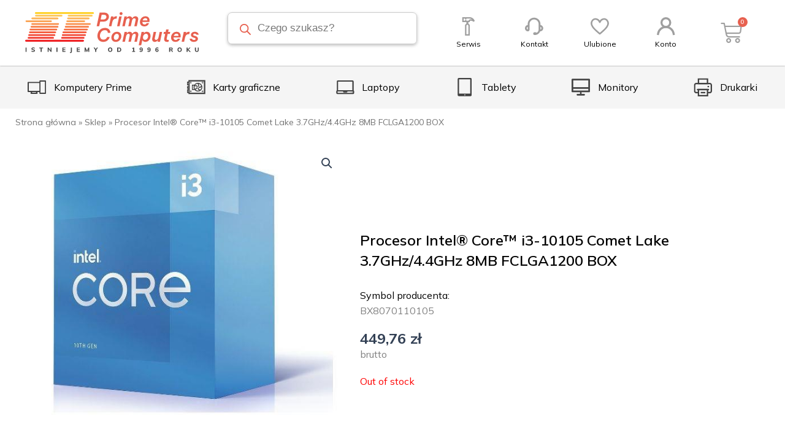

--- FILE ---
content_type: text/html; charset=UTF-8
request_url: https://e-prime.pl/produkt/procesor-intel-core-i3-10105-comet-lake-3-7ghz-4-4ghz-8mb-fclga1200-box/
body_size: 56946
content:
<!DOCTYPE html>
<html lang="pl-PL">
<head>
<meta charset="UTF-8">
<meta name="viewport" content="width=device-width, initial-scale=1">
<link rel="profile" href="https://gmpg.org/xfn/11">

<meta name='robots' content='index, follow, max-image-preview:large, max-snippet:-1, max-video-preview:-1' />
<script id="cookieyes" type="text/javascript" src="https://cdn-cookieyes.com/client_data/e2a9745e5a8162bee89f80f8/script.js"></script>
	<!-- This site is optimized with the Yoast SEO plugin v20.2.1 - https://yoast.com/wordpress/plugins/seo/ -->
	<title>Procesor Intel® Core™ i3-10105 Comet Lake 3.7GHz/4.4GHz 8MB FCLGA1200 BOX - e-prime</title><link rel="preload" as="style" href="https://fonts.googleapis.com/css?family=Mulish%3A100%2C100italic%2C200%2C200italic%2C300%2C300italic%2C400%2C400italic%2C500%2C500italic%2C600%2C600italic%2C700%2C700italic%2C800%2C800italic%2C900%2C900italic&#038;subset=latin-ext&#038;display=swap" /><link rel="stylesheet" href="https://fonts.googleapis.com/css?family=Mulish%3A100%2C100italic%2C200%2C200italic%2C300%2C300italic%2C400%2C400italic%2C500%2C500italic%2C600%2C600italic%2C700%2C700italic%2C800%2C800italic%2C900%2C900italic&#038;subset=latin-ext&#038;display=swap" media="print" onload="this.media='all'" /><noscript><link rel="stylesheet" href="https://fonts.googleapis.com/css?family=Mulish%3A100%2C100italic%2C200%2C200italic%2C300%2C300italic%2C400%2C400italic%2C500%2C500italic%2C600%2C600italic%2C700%2C700italic%2C800%2C800italic%2C900%2C900italic&#038;subset=latin-ext&#038;display=swap" /></noscript>
	<link rel="canonical" href="https://e-prime.pl/produkt/procesor-intel-core-i3-10105-comet-lake-3-7ghz-4-4ghz-8mb-fclga1200-box/" />
	<meta property="og:locale" content="pl_PL" />
	<meta property="og:type" content="article" />
	<meta property="og:title" content="Procesor Intel® Core™ i3-10105 Comet Lake 3.7GHz/4.4GHz 8MB FCLGA1200 BOX - e-prime" />
	<meta property="og:description" content="BX8070110105" />
	<meta property="og:url" content="https://e-prime.pl/produkt/procesor-intel-core-i3-10105-comet-lake-3-7ghz-4-4ghz-8mb-fclga1200-box/" />
	<meta property="og:site_name" content="e-prime" />
	<meta property="article:modified_time" content="2024-03-20T01:24:31+00:00" />
	<meta property="og:image" content="https://e-prime.pl/wp-content/uploads/2023/03/TowarObraz-3229.jpeg" />
	<meta property="og:image:width" content="587" />
	<meta property="og:image:height" content="555" />
	<meta property="og:image:type" content="image/jpeg" />
	<meta name="twitter:card" content="summary_large_image" />
	<script type="application/ld+json" class="yoast-schema-graph">{"@context":"https://schema.org","@graph":[{"@type":"WebPage","@id":"https://e-prime.pl/produkt/procesor-intel-core-i3-10105-comet-lake-3-7ghz-4-4ghz-8mb-fclga1200-box/","url":"https://e-prime.pl/produkt/procesor-intel-core-i3-10105-comet-lake-3-7ghz-4-4ghz-8mb-fclga1200-box/","name":"Procesor Intel® Core™ i3-10105 Comet Lake 3.7GHz/4.4GHz 8MB FCLGA1200 BOX - e-prime","isPartOf":{"@id":"https://e-prime.pl/#website"},"primaryImageOfPage":{"@id":"https://e-prime.pl/produkt/procesor-intel-core-i3-10105-comet-lake-3-7ghz-4-4ghz-8mb-fclga1200-box/#primaryimage"},"image":{"@id":"https://e-prime.pl/produkt/procesor-intel-core-i3-10105-comet-lake-3-7ghz-4-4ghz-8mb-fclga1200-box/#primaryimage"},"thumbnailUrl":"https://e-prime.pl/wp-content/uploads/2023/03/TowarObraz-3229.jpeg","datePublished":"2023-03-29T11:04:08+00:00","dateModified":"2024-03-20T01:24:31+00:00","breadcrumb":{"@id":"https://e-prime.pl/produkt/procesor-intel-core-i3-10105-comet-lake-3-7ghz-4-4ghz-8mb-fclga1200-box/#breadcrumb"},"inLanguage":"pl-PL","potentialAction":[{"@type":"ReadAction","target":["https://e-prime.pl/produkt/procesor-intel-core-i3-10105-comet-lake-3-7ghz-4-4ghz-8mb-fclga1200-box/"]}]},{"@type":"ImageObject","inLanguage":"pl-PL","@id":"https://e-prime.pl/produkt/procesor-intel-core-i3-10105-comet-lake-3-7ghz-4-4ghz-8mb-fclga1200-box/#primaryimage","url":"https://e-prime.pl/wp-content/uploads/2023/03/TowarObraz-3229.jpeg","contentUrl":"https://e-prime.pl/wp-content/uploads/2023/03/TowarObraz-3229.jpeg","width":587,"height":555,"caption":"Procesor Intel® Core™ i3-10105 Comet Lake 3.7GHz/4.4GHz 8MB FCLGA1200 BOX"},{"@type":"BreadcrumbList","@id":"https://e-prime.pl/produkt/procesor-intel-core-i3-10105-comet-lake-3-7ghz-4-4ghz-8mb-fclga1200-box/#breadcrumb","itemListElement":[{"@type":"ListItem","position":1,"name":"Strona główna","item":"https://e-prime.pl/"},{"@type":"ListItem","position":2,"name":"Sklep","item":"https://e-prime.pl/sklep/"},{"@type":"ListItem","position":3,"name":"Procesor Intel® Core™ i3-10105 Comet Lake 3.7GHz/4.4GHz 8MB FCLGA1200 BOX"}]},{"@type":"WebSite","@id":"https://e-prime.pl/#website","url":"https://e-prime.pl/","name":"e-prime","description":"","potentialAction":[{"@type":"SearchAction","target":{"@type":"EntryPoint","urlTemplate":"https://e-prime.pl/?s={search_term_string}"},"query-input":"required name=search_term_string"}],"inLanguage":"pl-PL"}]}</script>
	<!-- / Yoast SEO plugin. -->


<link href='https://fonts.gstatic.com' crossorigin rel='preconnect' />
<link rel="alternate" type="application/rss+xml" title="e-prime &raquo; Kanał z wpisami" href="https://e-prime.pl/feed/" />
<link rel="alternate" type="application/rss+xml" title="e-prime &raquo; Kanał z komentarzami" href="https://e-prime.pl/comments/feed/" />
<link rel="alternate" type="application/rss+xml" title="e-prime &raquo; Procesor Intel® Core™ i3-10105 Comet Lake 3.7GHz/4.4GHz 8MB FCLGA1200 BOX Kanał z komentarzami" href="https://e-prime.pl/produkt/procesor-intel-core-i3-10105-comet-lake-3-7ghz-4-4ghz-8mb-fclga1200-box/feed/" />
<link rel="alternate" title="oEmbed (JSON)" type="application/json+oembed" href="https://e-prime.pl/wp-json/oembed/1.0/embed?url=https%3A%2F%2Fe-prime.pl%2Fprodukt%2Fprocesor-intel-core-i3-10105-comet-lake-3-7ghz-4-4ghz-8mb-fclga1200-box%2F" />
<link rel="alternate" title="oEmbed (XML)" type="text/xml+oembed" href="https://e-prime.pl/wp-json/oembed/1.0/embed?url=https%3A%2F%2Fe-prime.pl%2Fprodukt%2Fprocesor-intel-core-i3-10105-comet-lake-3-7ghz-4-4ghz-8mb-fclga1200-box%2F&#038;format=xml" />
		<!-- This site uses the Google Analytics by MonsterInsights plugin v8.14.0 - Using Analytics tracking - https://www.monsterinsights.com/ -->
							<script src="//www.googletagmanager.com/gtag/js?id=G-5CL8GJBWX2"  data-cfasync="false" data-wpfc-render="false" async></script>
			<script data-cfasync="false" data-wpfc-render="false">
				var mi_version = '8.14.0';
				var mi_track_user = true;
				var mi_no_track_reason = '';
				
								var disableStrs = [
										'ga-disable-G-5CL8GJBWX2',
														];

				/* Function to detect opted out users */
				function __gtagTrackerIsOptedOut() {
					for (var index = 0; index < disableStrs.length; index++) {
						if (document.cookie.indexOf(disableStrs[index] + '=true') > -1) {
							return true;
						}
					}

					return false;
				}

				/* Disable tracking if the opt-out cookie exists. */
				if (__gtagTrackerIsOptedOut()) {
					for (var index = 0; index < disableStrs.length; index++) {
						window[disableStrs[index]] = true;
					}
				}

				/* Opt-out function */
				function __gtagTrackerOptout() {
					for (var index = 0; index < disableStrs.length; index++) {
						document.cookie = disableStrs[index] + '=true; expires=Thu, 31 Dec 2099 23:59:59 UTC; path=/';
						window[disableStrs[index]] = true;
					}
				}

				if ('undefined' === typeof gaOptout) {
					function gaOptout() {
						__gtagTrackerOptout();
					}
				}
								window.dataLayer = window.dataLayer || [];

				window.MonsterInsightsDualTracker = {
					helpers: {},
					trackers: {},
				};
				if (mi_track_user) {
					function __gtagDataLayer() {
						dataLayer.push(arguments);
					}

					function __gtagTracker(type, name, parameters) {
						if (!parameters) {
							parameters = {};
						}

						if (parameters.send_to) {
							__gtagDataLayer.apply(null, arguments);
							return;
						}

						if (type === 'event') {
														parameters.send_to = monsterinsights_frontend.v4_id;
							var hookName = name;
							if (typeof parameters['event_category'] !== 'undefined') {
								hookName = parameters['event_category'] + ':' + name;
							}

							if (typeof MonsterInsightsDualTracker.trackers[hookName] !== 'undefined') {
								MonsterInsightsDualTracker.trackers[hookName](parameters);
							} else {
								__gtagDataLayer('event', name, parameters);
							}
							
													} else {
							__gtagDataLayer.apply(null, arguments);
						}
					}

					__gtagTracker('js', new Date());
					__gtagTracker('set', {
						'developer_id.dZGIzZG': true,
											});
										__gtagTracker('config', 'G-5CL8GJBWX2', {"forceSSL":"true","link_attribution":"true"} );
															window.gtag = __gtagTracker;										(function () {
						/* https://developers.google.com/analytics/devguides/collection/analyticsjs/ */
						/* ga and __gaTracker compatibility shim. */
						var noopfn = function () {
							return null;
						};
						var newtracker = function () {
							return new Tracker();
						};
						var Tracker = function () {
							return null;
						};
						var p = Tracker.prototype;
						p.get = noopfn;
						p.set = noopfn;
						p.send = function () {
							var args = Array.prototype.slice.call(arguments);
							args.unshift('send');
							__gaTracker.apply(null, args);
						};
						var __gaTracker = function () {
							var len = arguments.length;
							if (len === 0) {
								return;
							}
							var f = arguments[len - 1];
							if (typeof f !== 'object' || f === null || typeof f.hitCallback !== 'function') {
								if ('send' === arguments[0]) {
									var hitConverted, hitObject = false, action;
									if ('event' === arguments[1]) {
										if ('undefined' !== typeof arguments[3]) {
											hitObject = {
												'eventAction': arguments[3],
												'eventCategory': arguments[2],
												'eventLabel': arguments[4],
												'value': arguments[5] ? arguments[5] : 1,
											}
										}
									}
									if ('pageview' === arguments[1]) {
										if ('undefined' !== typeof arguments[2]) {
											hitObject = {
												'eventAction': 'page_view',
												'page_path': arguments[2],
											}
										}
									}
									if (typeof arguments[2] === 'object') {
										hitObject = arguments[2];
									}
									if (typeof arguments[5] === 'object') {
										Object.assign(hitObject, arguments[5]);
									}
									if ('undefined' !== typeof arguments[1].hitType) {
										hitObject = arguments[1];
										if ('pageview' === hitObject.hitType) {
											hitObject.eventAction = 'page_view';
										}
									}
									if (hitObject) {
										action = 'timing' === arguments[1].hitType ? 'timing_complete' : hitObject.eventAction;
										hitConverted = mapArgs(hitObject);
										__gtagTracker('event', action, hitConverted);
									}
								}
								return;
							}

							function mapArgs(args) {
								var arg, hit = {};
								var gaMap = {
									'eventCategory': 'event_category',
									'eventAction': 'event_action',
									'eventLabel': 'event_label',
									'eventValue': 'event_value',
									'nonInteraction': 'non_interaction',
									'timingCategory': 'event_category',
									'timingVar': 'name',
									'timingValue': 'value',
									'timingLabel': 'event_label',
									'page': 'page_path',
									'location': 'page_location',
									'title': 'page_title',
								};
								for (arg in args) {
																		if (!(!args.hasOwnProperty(arg) || !gaMap.hasOwnProperty(arg))) {
										hit[gaMap[arg]] = args[arg];
									} else {
										hit[arg] = args[arg];
									}
								}
								return hit;
							}

							try {
								f.hitCallback();
							} catch (ex) {
							}
						};
						__gaTracker.create = newtracker;
						__gaTracker.getByName = newtracker;
						__gaTracker.getAll = function () {
							return [];
						};
						__gaTracker.remove = noopfn;
						__gaTracker.loaded = true;
						window['__gaTracker'] = __gaTracker;
					})();
									} else {
										console.log("");
					(function () {
						function __gtagTracker() {
							return null;
						}

						window['__gtagTracker'] = __gtagTracker;
						window['gtag'] = __gtagTracker;
					})();
									}
			</script>
				<!-- / Google Analytics by MonsterInsights -->
		<style id='wp-img-auto-sizes-contain-inline-css'>
img:is([sizes=auto i],[sizes^="auto," i]){contain-intrinsic-size:3000px 1500px}
/*# sourceURL=wp-img-auto-sizes-contain-inline-css */
</style>
<link rel='stylesheet' id='astra-theme-css-css' href='https://e-prime.pl/wp-content/themes/astra/assets/css/minified/main.min.css?ver=4.0.2' media='all' />
<style id='astra-theme-css-inline-css'>
:root{--ast-container-default-xlg-padding:3em;--ast-container-default-lg-padding:3em;--ast-container-default-slg-padding:2em;--ast-container-default-md-padding:3em;--ast-container-default-sm-padding:3em;--ast-container-default-xs-padding:2.4em;--ast-container-default-xxs-padding:1.8em;--ast-code-block-background:#ECEFF3;--ast-comment-inputs-background:#F9FAFB;}html{font-size:100%;}a{color:#e7604f;}a:hover,a:focus{color:#e7604f;}body,button,input,select,textarea,.ast-button,.ast-custom-button{font-family:-apple-system,BlinkMacSystemFont,Segoe UI,Roboto,Oxygen-Sans,Ubuntu,Cantarell,Helvetica Neue,sans-serif;font-weight:400;font-size:16px;font-size:1rem;line-height:1.6em;}blockquote{color:var(--ast-global-color-3);}h1,.entry-content h1,h2,.entry-content h2,h3,.entry-content h3,h4,.entry-content h4,h5,.entry-content h5,h6,.entry-content h6,.site-title,.site-title a{font-weight:600;}.site-title{font-size:26px;font-size:1.625rem;display:block;}.site-header .site-description{font-size:15px;font-size:0.9375rem;display:none;}.entry-title{font-size:26px;font-size:1.625rem;}h1,.entry-content h1{font-size:40px;font-size:2.5rem;line-height:1.4em;}h2,.entry-content h2{font-size:32px;font-size:2rem;line-height:1.25em;}h3,.entry-content h3{font-size:26px;font-size:1.625rem;line-height:1.2em;}h4,.entry-content h4{font-size:24px;font-size:1.5rem;line-height:1.2em;}h5,.entry-content h5{font-size:20px;font-size:1.25rem;line-height:1.2em;}h6,.entry-content h6{font-size:16px;font-size:1rem;line-height:1.25em;}::selection{background-color:#e7604f;color:#000000;}body,h1,.entry-title a,.entry-content h1,h2,.entry-content h2,h3,.entry-content h3,h4,.entry-content h4,h5,.entry-content h5,h6,.entry-content h6{color:var(--ast-global-color-3);}.tagcloud a:hover,.tagcloud a:focus,.tagcloud a.current-item{color:#000000;border-color:#e7604f;background-color:#e7604f;}input:focus,input[type="text"]:focus,input[type="email"]:focus,input[type="url"]:focus,input[type="password"]:focus,input[type="reset"]:focus,input[type="search"]:focus,textarea:focus{border-color:#e7604f;}input[type="radio"]:checked,input[type=reset],input[type="checkbox"]:checked,input[type="checkbox"]:hover:checked,input[type="checkbox"]:focus:checked,input[type=range]::-webkit-slider-thumb{border-color:#e7604f;background-color:#e7604f;box-shadow:none;}.site-footer a:hover + .post-count,.site-footer a:focus + .post-count{background:#e7604f;border-color:#e7604f;}.single .nav-links .nav-previous,.single .nav-links .nav-next{color:#e7604f;}.entry-meta,.entry-meta *{line-height:1.45;color:#e7604f;}.entry-meta a:hover,.entry-meta a:hover *,.entry-meta a:focus,.entry-meta a:focus *,.page-links > .page-link,.page-links .page-link:hover,.post-navigation a:hover{color:#e7604f;}#cat option,.secondary .calendar_wrap thead a,.secondary .calendar_wrap thead a:visited{color:#e7604f;}.secondary .calendar_wrap #today,.ast-progress-val span{background:#e7604f;}.secondary a:hover + .post-count,.secondary a:focus + .post-count{background:#e7604f;border-color:#e7604f;}.calendar_wrap #today > a{color:#000000;}.page-links .page-link,.single .post-navigation a{color:#e7604f;}.ast-archive-title{color:var(--ast-global-color-2);}.widget-title{font-size:22px;font-size:1.375rem;color:var(--ast-global-color-2);}.single .ast-author-details .author-title{color:#e7604f;}.ast-logo-title-inline .site-logo-img{padding-right:1em;}.ast-page-builder-template .hentry {margin: 0;}.ast-page-builder-template .site-content > .ast-container {max-width: 100%;padding: 0;}.ast-page-builder-template .site-content #primary {padding: 0;margin: 0;}.ast-page-builder-template .no-results {text-align: center;margin: 4em auto;}.ast-page-builder-template .ast-pagination {padding: 2em;}.ast-page-builder-template .entry-header.ast-no-title.ast-no-thumbnail {margin-top: 0;}.ast-page-builder-template .entry-header.ast-header-without-markup {margin-top: 0;margin-bottom: 0;}.ast-page-builder-template .entry-header.ast-no-title.ast-no-meta {margin-bottom: 0;}.ast-page-builder-template.single .post-navigation {padding-bottom: 2em;}.ast-page-builder-template.single-post .site-content > .ast-container {max-width: 100%;}.ast-page-builder-template .entry-header {margin-top: 2em;margin-left: auto;margin-right: auto;}.ast-single-post.ast-page-builder-template .site-main > article,.woocommerce.ast-page-builder-template .site-main {padding-top: 2em;padding-left: 20px;padding-right: 20px;}.ast-page-builder-template .ast-archive-description {margin: 2em auto 0;padding-left: 20px;padding-right: 20px;}.ast-page-builder-template .ast-row {margin-left: 0;margin-right: 0;}.single.ast-page-builder-template .entry-header + .entry-content {margin-bottom: 2em;}@media(min-width: 921px) {.ast-page-builder-template.archive.ast-right-sidebar .ast-row article,.ast-page-builder-template.archive.ast-left-sidebar .ast-row article {padding-left: 0;padding-right: 0;}}@media (max-width:921px){#ast-desktop-header{display:none;}}@media (min-width:921px){#ast-mobile-header{display:none;}}.wp-block-buttons.aligncenter{justify-content:center;}@media (max-width:921px){.ast-theme-transparent-header #primary,.ast-theme-transparent-header #secondary{padding:0;}}@media (max-width:921px){.ast-plain-container.ast-no-sidebar #primary{padding:0;}}.ast-plain-container.ast-no-sidebar #primary{margin-top:0;margin-bottom:0;}@media (min-width:1200px){.ast-plain-container.ast-no-sidebar #primary{margin-top:60px;margin-bottom:60px;}}.wp-block-button.is-style-outline .wp-block-button__link{border-color:#e7604f;border-top-width:1px;border-right-width:1px;border-bottom-width:1px;border-left-width:1px;}.wp-block-button.is-style-outline > .wp-block-button__link:not(.has-text-color),.wp-block-button.wp-block-button__link.is-style-outline:not(.has-text-color){color:#e7604f;}.wp-block-button.is-style-outline .wp-block-button__link:hover,.wp-block-button.is-style-outline .wp-block-button__link:focus{color:#e7604f !important;background-color:#fffefe;border-color:#e7604f;}.post-page-numbers.current .page-link,.ast-pagination .page-numbers.current{color:#000000;border-color:#e7604f;background-color:#e7604f;border-radius:2px;}.wp-block-button.is-style-outline .wp-block-button__link{border-top-width:1px;border-right-width:1px;border-bottom-width:1px;border-left-width:1px;}#page{display:flex;flex-direction:column;min-height:100vh;}.ast-404-layout-1 h1.page-title{color:var(--ast-global-color-2);}.single .post-navigation a{line-height:1em;height:inherit;}.error-404 .page-sub-title{font-size:1.5rem;font-weight:inherit;}.search .site-content .content-area .search-form{margin-bottom:0;}#page .site-content{flex-grow:1;}.widget{margin-bottom:3.5em;}#secondary li{line-height:1.5em;}#secondary .wp-block-group h2{margin-bottom:0.7em;}#secondary h2{font-size:1.7rem;}.ast-separate-container .ast-article-post,.ast-separate-container .ast-article-single,.ast-separate-container .ast-comment-list li.depth-1,.ast-separate-container .comment-respond{padding:3em;}.ast-separate-container .ast-comment-list li.depth-1,.hentry{margin-bottom:2em;}.ast-separate-container .ast-archive-description,.ast-separate-container .ast-author-box{background-color:var(--ast-global-color-5);border-bottom:1px solid var(--ast-border-color);}.ast-separate-container .comments-title{padding:2em 2em 0 2em;}.ast-page-builder-template .comment-form-textarea,.ast-comment-formwrap .ast-grid-common-col{padding:0;}.ast-comment-formwrap{padding:0 20px;display:inline-flex;column-gap:20px;}.archive.ast-page-builder-template .entry-header{margin-top:2em;}.ast-page-builder-template .ast-comment-formwrap{width:100%;}.entry-title{margin-bottom:0.5em;}.ast-archive-description p{font-size:inherit;font-weight:inherit;line-height:inherit;}@media (min-width:921px){.ast-left-sidebar.ast-page-builder-template #secondary,.archive.ast-right-sidebar.ast-page-builder-template .site-main{padding-left:20px;padding-right:20px;}}@media (max-width:544px){.ast-comment-formwrap.ast-row{column-gap:10px;display:inline-block;}#ast-commentform .ast-grid-common-col{position:relative;width:100%;}}@media (min-width:1201px){.ast-separate-container .ast-article-post,.ast-separate-container .ast-article-single,.ast-separate-container .ast-author-box,.ast-separate-container .ast-404-layout-1,.ast-separate-container .no-results{padding:3em;}}@media (max-width:921px){.ast-separate-container #primary,.ast-separate-container #secondary{padding:1.5em 0;}#primary,#secondary{padding:1.5em 0;margin:0;}.ast-left-sidebar #content > .ast-container{display:flex;flex-direction:column-reverse;width:100%;}}@media (min-width:922px){.ast-separate-container.ast-right-sidebar #primary,.ast-separate-container.ast-left-sidebar #primary{border:0;}.search-no-results.ast-separate-container #primary{margin-bottom:4em;}}.elementor-button-wrapper .elementor-button{border-style:solid;text-decoration:none;border-top-width:1px;border-right-width:1px;border-left-width:1px;border-bottom-width:1px;}body .elementor-button.elementor-size-sm,body .elementor-button.elementor-size-xs,body .elementor-button.elementor-size-md,body .elementor-button.elementor-size-lg,body .elementor-button.elementor-size-xl,body .elementor-button{border-radius:25px;padding-top:15px;padding-right:30px;padding-bottom:15px;padding-left:30px;}@media (max-width:921px){.elementor-button-wrapper .elementor-button.elementor-size-sm,.elementor-button-wrapper .elementor-button.elementor-size-xs,.elementor-button-wrapper .elementor-button.elementor-size-md,.elementor-button-wrapper .elementor-button.elementor-size-lg,.elementor-button-wrapper .elementor-button.elementor-size-xl,.elementor-button-wrapper .elementor-button{padding-top:14px;padding-right:28px;padding-bottom:14px;padding-left:28px;}}@media (max-width:544px){.elementor-button-wrapper .elementor-button.elementor-size-sm,.elementor-button-wrapper .elementor-button.elementor-size-xs,.elementor-button-wrapper .elementor-button.elementor-size-md,.elementor-button-wrapper .elementor-button.elementor-size-lg,.elementor-button-wrapper .elementor-button.elementor-size-xl,.elementor-button-wrapper .elementor-button{padding-top:12px;padding-right:24px;padding-bottom:12px;padding-left:24px;}}.elementor-button-wrapper .elementor-button{border-color:#e7604f;background-color:#e7604f;}.elementor-button-wrapper .elementor-button:hover,.elementor-button-wrapper .elementor-button:focus{color:#e7604f;background-color:#fffefe;border-color:#e7604f;}.wp-block-button .wp-block-button__link ,.elementor-button-wrapper .elementor-button{color:#ffffff;}.elementor-button-wrapper .elementor-button{font-weight:500;font-size:16px;font-size:1rem;line-height:1em;}body .elementor-button.elementor-size-sm,body .elementor-button.elementor-size-xs,body .elementor-button.elementor-size-md,body .elementor-button.elementor-size-lg,body .elementor-button.elementor-size-xl,body .elementor-button{font-size:16px;font-size:1rem;}.wp-block-button .wp-block-button__link:hover,.wp-block-button .wp-block-button__link:focus{color:#e7604f;background-color:#fffefe;border-color:#e7604f;}.elementor-widget-heading h1.elementor-heading-title{line-height:1.4em;}.elementor-widget-heading h2.elementor-heading-title{line-height:1.25em;}.elementor-widget-heading h3.elementor-heading-title{line-height:1.2em;}.elementor-widget-heading h4.elementor-heading-title{line-height:1.2em;}.elementor-widget-heading h5.elementor-heading-title{line-height:1.2em;}.elementor-widget-heading h6.elementor-heading-title{line-height:1.25em;}.wp-block-button .wp-block-button__link,.wp-block-search .wp-block-search__button,body .wp-block-file .wp-block-file__button{border-style:solid;border-top-width:1px;border-right-width:1px;border-left-width:1px;border-bottom-width:1px;border-color:#e7604f;background-color:#e7604f;color:#ffffff;font-family:inherit;font-weight:500;line-height:1em;font-size:16px;font-size:1rem;border-radius:25px;padding-top:15px;padding-right:30px;padding-bottom:15px;padding-left:30px;}@media (max-width:921px){.wp-block-button .wp-block-button__link,.wp-block-search .wp-block-search__button,body .wp-block-file .wp-block-file__button{padding-top:14px;padding-right:28px;padding-bottom:14px;padding-left:28px;}}@media (max-width:544px){.wp-block-button .wp-block-button__link,.wp-block-search .wp-block-search__button,body .wp-block-file .wp-block-file__button{padding-top:12px;padding-right:24px;padding-bottom:12px;padding-left:24px;}}.menu-toggle,button,.ast-button,.ast-custom-button,.button,input#submit,input[type="button"],input[type="submit"],input[type="reset"],form[CLASS*="wp-block-search__"].wp-block-search .wp-block-search__inside-wrapper .wp-block-search__button,body .wp-block-file .wp-block-file__button,.search .search-submit{border-style:solid;border-top-width:1px;border-right-width:1px;border-left-width:1px;border-bottom-width:1px;color:#ffffff;border-color:#e7604f;background-color:#e7604f;border-radius:25px;padding-top:15px;padding-right:30px;padding-bottom:15px;padding-left:30px;font-family:inherit;font-weight:500;font-size:16px;font-size:1rem;line-height:1em;}button:focus,.menu-toggle:hover,button:hover,.ast-button:hover,.ast-custom-button:hover .button:hover,.ast-custom-button:hover ,input[type=reset]:hover,input[type=reset]:focus,input#submit:hover,input#submit:focus,input[type="button"]:hover,input[type="button"]:focus,input[type="submit"]:hover,input[type="submit"]:focus,form[CLASS*="wp-block-search__"].wp-block-search .wp-block-search__inside-wrapper .wp-block-search__button:hover,form[CLASS*="wp-block-search__"].wp-block-search .wp-block-search__inside-wrapper .wp-block-search__button:focus,body .wp-block-file .wp-block-file__button:hover,body .wp-block-file .wp-block-file__button:focus{color:#e7604f;background-color:#fffefe;border-color:#e7604f;}form[CLASS*="wp-block-search__"].wp-block-search .wp-block-search__inside-wrapper .wp-block-search__button.has-icon{padding-top:calc(15px - 3px);padding-right:calc(30px - 3px);padding-bottom:calc(15px - 3px);padding-left:calc(30px - 3px);}@media (min-width:544px){.ast-container{max-width:100%;}}@media (max-width:544px){.ast-separate-container .ast-article-post,.ast-separate-container .ast-article-single,.ast-separate-container .comments-title,.ast-separate-container .ast-archive-description{padding:1.5em 1em;}.ast-separate-container #content .ast-container{padding-left:0.54em;padding-right:0.54em;}.ast-separate-container .ast-comment-list li.depth-1{padding:1.5em 1em;margin-bottom:1.5em;}.ast-separate-container .ast-comment-list .bypostauthor{padding:.5em;}.ast-search-menu-icon.ast-dropdown-active .search-field{width:170px;}.menu-toggle,button,.ast-button,.button,input#submit,input[type="button"],input[type="submit"],input[type="reset"]{padding-top:12px;padding-right:24px;padding-bottom:12px;padding-left:24px;}}@media (max-width:921px){.menu-toggle,button,.ast-button,.button,input#submit,input[type="button"],input[type="submit"],input[type="reset"]{padding-top:14px;padding-right:28px;padding-bottom:14px;padding-left:28px;}.ast-mobile-header-stack .main-header-bar .ast-search-menu-icon{display:inline-block;}.ast-header-break-point.ast-header-custom-item-outside .ast-mobile-header-stack .main-header-bar .ast-search-icon{margin:0;}.ast-comment-avatar-wrap img{max-width:2.5em;}.ast-separate-container .ast-comment-list li.depth-1{padding:1.5em 2.14em;}.ast-separate-container .comment-respond{padding:2em 2.14em;}.ast-comment-meta{padding:0 1.8888em 1.3333em;}}.ast-separate-container{background-color:var(--ast-global-color-4);;background-image:none;;}@media (max-width:921px){.site-title{display:block;}.site-header .site-description{display:none;}.entry-title{font-size:30px;}h1,.entry-content h1{font-size:30px;}h2,.entry-content h2{font-size:25px;}h3,.entry-content h3{font-size:20px;}}@media (max-width:544px){.site-title{display:block;}.site-header .site-description{display:none;}.entry-title{font-size:30px;}h1,.entry-content h1{font-size:30px;}h2,.entry-content h2{font-size:25px;}h3,.entry-content h3{font-size:20px;}}@media (max-width:921px){html{font-size:91.2%;}}@media (max-width:544px){html{font-size:91.2%;}}@media (min-width:922px){.ast-container{max-width:1240px;}}@media (min-width:922px){.site-content .ast-container{display:flex;}}@media (max-width:921px){.site-content .ast-container{flex-direction:column;}}@media (min-width:922px){.main-header-menu .sub-menu .menu-item.ast-left-align-sub-menu:hover > .sub-menu,.main-header-menu .sub-menu .menu-item.ast-left-align-sub-menu.focus > .sub-menu{margin-left:-0px;}}blockquote,cite {font-style: initial;}.wp-block-file {display: flex;align-items: center;flex-wrap: wrap;justify-content: space-between;}.wp-block-pullquote {border: none;}.wp-block-pullquote blockquote::before {content: "\201D";font-family: "Helvetica",sans-serif;display: flex;transform: rotate( 180deg );font-size: 6rem;font-style: normal;line-height: 1;font-weight: bold;align-items: center;justify-content: center;}.has-text-align-right > blockquote::before {justify-content: flex-start;}.has-text-align-left > blockquote::before {justify-content: flex-end;}figure.wp-block-pullquote.is-style-solid-color blockquote {max-width: 100%;text-align: inherit;}html body {--wp--custom--ast-default-block-top-padding: 3em;--wp--custom--ast-default-block-right-padding: 3em;--wp--custom--ast-default-block-bottom-padding: 3em;--wp--custom--ast-default-block-left-padding: 3em;--wp--custom--ast-container-width: 1200px;--wp--custom--ast-content-width-size: 1200px;--wp--custom--ast-wide-width-size: calc(1200px + var(--wp--custom--ast-default-block-left-padding) + var(--wp--custom--ast-default-block-right-padding));}.ast-narrow-container {--wp--custom--ast-content-width-size: 750px;--wp--custom--ast-wide-width-size: 750px;}@media(max-width: 921px) {html body {--wp--custom--ast-default-block-top-padding: 3em;--wp--custom--ast-default-block-right-padding: 2em;--wp--custom--ast-default-block-bottom-padding: 3em;--wp--custom--ast-default-block-left-padding: 2em;}}@media(max-width: 544px) {html body {--wp--custom--ast-default-block-top-padding: 3em;--wp--custom--ast-default-block-right-padding: 1.5em;--wp--custom--ast-default-block-bottom-padding: 3em;--wp--custom--ast-default-block-left-padding: 1.5em;}}.entry-content > .wp-block-group,.entry-content > .wp-block-cover,.entry-content > .wp-block-columns {padding-top: var(--wp--custom--ast-default-block-top-padding);padding-right: var(--wp--custom--ast-default-block-right-padding);padding-bottom: var(--wp--custom--ast-default-block-bottom-padding);padding-left: var(--wp--custom--ast-default-block-left-padding);}.ast-plain-container.ast-no-sidebar .entry-content > .alignfull,.ast-page-builder-template .ast-no-sidebar .entry-content > .alignfull {margin-left: calc( -50vw + 50%);margin-right: calc( -50vw + 50%);max-width: 100vw;width: 100vw;}.ast-plain-container.ast-no-sidebar .entry-content .alignfull .alignfull,.ast-page-builder-template.ast-no-sidebar .entry-content .alignfull .alignfull,.ast-plain-container.ast-no-sidebar .entry-content .alignfull .alignwide,.ast-page-builder-template.ast-no-sidebar .entry-content .alignfull .alignwide,.ast-plain-container.ast-no-sidebar .entry-content .alignwide .alignfull,.ast-page-builder-template.ast-no-sidebar .entry-content .alignwide .alignfull,.ast-plain-container.ast-no-sidebar .entry-content .alignwide .alignwide,.ast-page-builder-template.ast-no-sidebar .entry-content .alignwide .alignwide,.ast-plain-container.ast-no-sidebar .entry-content .wp-block-column .alignfull,.ast-page-builder-template.ast-no-sidebar .entry-content .wp-block-column .alignfull,.ast-plain-container.ast-no-sidebar .entry-content .wp-block-column .alignwide,.ast-page-builder-template.ast-no-sidebar .entry-content .wp-block-column .alignwide {margin-left: auto;margin-right: auto;width: 100%;}[ast-blocks-layout] .wp-block-separator:not(.is-style-dots) {height: 0;}[ast-blocks-layout] .wp-block-separator {margin: 20px auto;}[ast-blocks-layout] .wp-block-separator:not(.is-style-wide):not(.is-style-dots) {max-width: 100px;}[ast-blocks-layout] .wp-block-separator.has-background {padding: 0;}.entry-content[ast-blocks-layout] > * {max-width: var(--wp--custom--ast-content-width-size);margin-left: auto;margin-right: auto;}.entry-content[ast-blocks-layout] > .alignwide {max-width: var(--wp--custom--ast-wide-width-size);}.entry-content[ast-blocks-layout] .alignfull {max-width: none;}.entry-content .wp-block-columns {margin-bottom: 0;}blockquote {margin: 1.5em;border: none;}.wp-block-quote:not(.has-text-align-right):not(.has-text-align-center) {border-left: 5px solid rgba(0,0,0,0.05);}.has-text-align-right > blockquote,blockquote.has-text-align-right {border-right: 5px solid rgba(0,0,0,0.05);}.has-text-align-left > blockquote,blockquote.has-text-align-left {border-left: 5px solid rgba(0,0,0,0.05);}.wp-block-site-tagline,.wp-block-latest-posts .read-more {margin-top: 15px;}.wp-block-loginout p label {display: block;}.wp-block-loginout p:not(.login-remember):not(.login-submit) input {width: 100%;}.wp-block-loginout input:focus {border-color: transparent;}.wp-block-loginout input:focus {outline: thin dotted;}.entry-content .wp-block-media-text .wp-block-media-text__content {padding: 0 0 0 8%;}.entry-content .wp-block-media-text.has-media-on-the-right .wp-block-media-text__content {padding: 0 8% 0 0;}.entry-content .wp-block-media-text.has-background .wp-block-media-text__content {padding: 8%;}.entry-content .wp-block-cover:not([class*="background-color"]) .wp-block-cover__inner-container,.entry-content .wp-block-cover:not([class*="background-color"]) .wp-block-cover-image-text,.entry-content .wp-block-cover:not([class*="background-color"]) .wp-block-cover-text,.entry-content .wp-block-cover-image:not([class*="background-color"]) .wp-block-cover__inner-container,.entry-content .wp-block-cover-image:not([class*="background-color"]) .wp-block-cover-image-text,.entry-content .wp-block-cover-image:not([class*="background-color"]) .wp-block-cover-text {color: var(--ast-global-color-5);}.wp-block-loginout .login-remember input {width: 1.1rem;height: 1.1rem;margin: 0 5px 4px 0;vertical-align: middle;}.wp-block-latest-posts > li > *:first-child,.wp-block-latest-posts:not(.is-grid) > li:first-child {margin-top: 0;}.wp-block-search__inside-wrapper .wp-block-search__input {padding: 0 10px;color: var(--ast-global-color-3);background: var(--ast-global-color-5);border-color: var(--ast-border-color);}.wp-block-latest-posts .read-more {margin-bottom: 1.5em;}.wp-block-search__no-button .wp-block-search__inside-wrapper .wp-block-search__input {padding-top: 5px;padding-bottom: 5px;}.wp-block-latest-posts .wp-block-latest-posts__post-date,.wp-block-latest-posts .wp-block-latest-posts__post-author {font-size: 1rem;}.wp-block-latest-posts > li > *,.wp-block-latest-posts:not(.is-grid) > li {margin-top: 12px;margin-bottom: 12px;}.ast-page-builder-template .entry-content[ast-blocks-layout] > *,.ast-page-builder-template .entry-content[ast-blocks-layout] > .alignfull > * {max-width: none;}.ast-page-builder-template .entry-content[ast-blocks-layout] > .alignwide > * {max-width: var(--wp--custom--ast-wide-width-size);}.ast-page-builder-template .entry-content[ast-blocks-layout] > .inherit-container-width > *,.ast-page-builder-template .entry-content[ast-blocks-layout] > * > *,.entry-content[ast-blocks-layout] > .wp-block-cover .wp-block-cover__inner-container {max-width: var(--wp--custom--ast-content-width-size);margin-left: auto;margin-right: auto;}.entry-content[ast-blocks-layout] .wp-block-cover:not(.alignleft):not(.alignright) {width: auto;}@media(max-width: 1200px) {.ast-separate-container .entry-content > .alignfull,.ast-separate-container .entry-content[ast-blocks-layout] > .alignwide,.ast-plain-container .entry-content[ast-blocks-layout] > .alignwide,.ast-plain-container .entry-content .alignfull {margin-left: calc(-1 * min(var(--ast-container-default-xlg-padding),20px)) ;margin-right: calc(-1 * min(var(--ast-container-default-xlg-padding),20px));}}@media(min-width: 1201px) {.ast-separate-container .entry-content > .alignfull {margin-left: calc(-1 * var(--ast-container-default-xlg-padding) );margin-right: calc(-1 * var(--ast-container-default-xlg-padding) );}.ast-separate-container .entry-content[ast-blocks-layout] > .alignwide,.ast-plain-container .entry-content[ast-blocks-layout] > .alignwide {margin-left: calc(-1 * var(--wp--custom--ast-default-block-left-padding) );margin-right: calc(-1 * var(--wp--custom--ast-default-block-right-padding) );}}@media(min-width: 921px) {.ast-separate-container .entry-content .wp-block-group.alignwide:not(.inherit-container-width) > :where(:not(.alignleft):not(.alignright)),.ast-plain-container .entry-content .wp-block-group.alignwide:not(.inherit-container-width) > :where(:not(.alignleft):not(.alignright)) {max-width: calc( var(--wp--custom--ast-content-width-size) + 80px );}.ast-plain-container.ast-right-sidebar .entry-content[ast-blocks-layout] .alignfull,.ast-plain-container.ast-left-sidebar .entry-content[ast-blocks-layout] .alignfull {margin-left: -60px;margin-right: -60px;}}@media(min-width: 544px) {.entry-content > .alignleft {margin-right: 20px;}.entry-content > .alignright {margin-left: 20px;}}@media (max-width:544px){.wp-block-columns .wp-block-column:not(:last-child){margin-bottom:20px;}.wp-block-latest-posts{margin:0;}}@media( max-width: 600px ) {.entry-content .wp-block-media-text .wp-block-media-text__content,.entry-content .wp-block-media-text.has-media-on-the-right .wp-block-media-text__content {padding: 8% 0 0;}.entry-content .wp-block-media-text.has-background .wp-block-media-text__content {padding: 8%;}}.ast-separate-container .entry-content .wp-block-uagb-container {padding-left: 0;}.ast-page-builder-template .entry-header {padding-left: 0;}@media(min-width: 1201px) {.ast-separate-container .entry-content > .uagb-is-root-container {margin-left: 0;margin-right: 0;}}.ast-narrow-container .site-content .wp-block-uagb-image--align-full .wp-block-uagb-image__figure {max-width: 100%;margin-left: auto;margin-right: auto;}.entry-content ul,.entry-content ol {padding: revert;margin: revert;}:root .has-ast-global-color-0-color{color:var(--ast-global-color-0);}:root .has-ast-global-color-0-background-color{background-color:var(--ast-global-color-0);}:root .wp-block-button .has-ast-global-color-0-color{color:var(--ast-global-color-0);}:root .wp-block-button .has-ast-global-color-0-background-color{background-color:var(--ast-global-color-0);}:root .has-ast-global-color-1-color{color:var(--ast-global-color-1);}:root .has-ast-global-color-1-background-color{background-color:var(--ast-global-color-1);}:root .wp-block-button .has-ast-global-color-1-color{color:var(--ast-global-color-1);}:root .wp-block-button .has-ast-global-color-1-background-color{background-color:var(--ast-global-color-1);}:root .has-ast-global-color-2-color{color:var(--ast-global-color-2);}:root .has-ast-global-color-2-background-color{background-color:var(--ast-global-color-2);}:root .wp-block-button .has-ast-global-color-2-color{color:var(--ast-global-color-2);}:root .wp-block-button .has-ast-global-color-2-background-color{background-color:var(--ast-global-color-2);}:root .has-ast-global-color-3-color{color:var(--ast-global-color-3);}:root .has-ast-global-color-3-background-color{background-color:var(--ast-global-color-3);}:root .wp-block-button .has-ast-global-color-3-color{color:var(--ast-global-color-3);}:root .wp-block-button .has-ast-global-color-3-background-color{background-color:var(--ast-global-color-3);}:root .has-ast-global-color-4-color{color:var(--ast-global-color-4);}:root .has-ast-global-color-4-background-color{background-color:var(--ast-global-color-4);}:root .wp-block-button .has-ast-global-color-4-color{color:var(--ast-global-color-4);}:root .wp-block-button .has-ast-global-color-4-background-color{background-color:var(--ast-global-color-4);}:root .has-ast-global-color-5-color{color:var(--ast-global-color-5);}:root .has-ast-global-color-5-background-color{background-color:var(--ast-global-color-5);}:root .wp-block-button .has-ast-global-color-5-color{color:var(--ast-global-color-5);}:root .wp-block-button .has-ast-global-color-5-background-color{background-color:var(--ast-global-color-5);}:root .has-ast-global-color-6-color{color:var(--ast-global-color-6);}:root .has-ast-global-color-6-background-color{background-color:var(--ast-global-color-6);}:root .wp-block-button .has-ast-global-color-6-color{color:var(--ast-global-color-6);}:root .wp-block-button .has-ast-global-color-6-background-color{background-color:var(--ast-global-color-6);}:root .has-ast-global-color-7-color{color:var(--ast-global-color-7);}:root .has-ast-global-color-7-background-color{background-color:var(--ast-global-color-7);}:root .wp-block-button .has-ast-global-color-7-color{color:var(--ast-global-color-7);}:root .wp-block-button .has-ast-global-color-7-background-color{background-color:var(--ast-global-color-7);}:root .has-ast-global-color-8-color{color:var(--ast-global-color-8);}:root .has-ast-global-color-8-background-color{background-color:var(--ast-global-color-8);}:root .wp-block-button .has-ast-global-color-8-color{color:var(--ast-global-color-8);}:root .wp-block-button .has-ast-global-color-8-background-color{background-color:var(--ast-global-color-8);}:root{--ast-global-color-0:#046bd2;--ast-global-color-1:#045cb4;--ast-global-color-2:#1e293b;--ast-global-color-3:#334155;--ast-global-color-4:#f9fafb;--ast-global-color-5:#FFFFFF;--ast-global-color-6:#e2e8f0;--ast-global-color-7:#cbd5e1;--ast-global-color-8:#94a3b8;}:root {--ast-border-color : var(--ast-global-color-6);}.ast-breadcrumbs .trail-browse,.ast-breadcrumbs .trail-items,.ast-breadcrumbs .trail-items li{display:inline-block;margin:0;padding:0;border:none;background:inherit;text-indent:0;}.ast-breadcrumbs .trail-browse{font-size:inherit;font-style:inherit;font-weight:inherit;color:inherit;}.ast-breadcrumbs .trail-items{list-style:none;}.trail-items li::after{padding:0 0.3em;content:"\00bb";}.trail-items li:last-of-type::after{display:none;}h1,.entry-content h1,h2,.entry-content h2,h3,.entry-content h3,h4,.entry-content h4,h5,.entry-content h5,h6,.entry-content h6{color:var(--ast-global-color-2);}.entry-title a{color:var(--ast-global-color-2);}@media (max-width:921px){.ast-builder-grid-row-container.ast-builder-grid-row-tablet-3-firstrow .ast-builder-grid-row > *:first-child,.ast-builder-grid-row-container.ast-builder-grid-row-tablet-3-lastrow .ast-builder-grid-row > *:last-child{grid-column:1 / -1;}}@media (max-width:544px){.ast-builder-grid-row-container.ast-builder-grid-row-mobile-3-firstrow .ast-builder-grid-row > *:first-child,.ast-builder-grid-row-container.ast-builder-grid-row-mobile-3-lastrow .ast-builder-grid-row > *:last-child{grid-column:1 / -1;}}.ast-builder-layout-element[data-section="title_tagline"]{display:flex;}@media (max-width:921px){.ast-header-break-point .ast-builder-layout-element[data-section="title_tagline"]{display:flex;}}@media (max-width:544px){.ast-header-break-point .ast-builder-layout-element[data-section="title_tagline"]{display:flex;}}.ast-builder-menu-1{font-family:inherit;font-weight:inherit;}.ast-builder-menu-1 .menu-item > .menu-link{color:var(--ast-global-color-3);}.ast-builder-menu-1 .menu-item > .ast-menu-toggle{color:var(--ast-global-color-3);}.ast-builder-menu-1 .menu-item:hover > .menu-link,.ast-builder-menu-1 .inline-on-mobile .menu-item:hover > .ast-menu-toggle{color:var(--ast-global-color-1);}.ast-builder-menu-1 .menu-item:hover > .ast-menu-toggle{color:var(--ast-global-color-1);}.ast-builder-menu-1 .menu-item.current-menu-item > .menu-link,.ast-builder-menu-1 .inline-on-mobile .menu-item.current-menu-item > .ast-menu-toggle,.ast-builder-menu-1 .current-menu-ancestor > .menu-link{color:var(--ast-global-color-1);}.ast-builder-menu-1 .menu-item.current-menu-item > .ast-menu-toggle{color:var(--ast-global-color-1);}.ast-builder-menu-1 .sub-menu,.ast-builder-menu-1 .inline-on-mobile .sub-menu{border-top-width:2px;border-bottom-width:0;border-right-width:0;border-left-width:0;border-color:#e7604f;border-style:solid;border-radius:0;}.ast-builder-menu-1 .main-header-menu > .menu-item > .sub-menu,.ast-builder-menu-1 .main-header-menu > .menu-item > .astra-full-megamenu-wrapper{margin-top:0;}.ast-desktop .ast-builder-menu-1 .main-header-menu > .menu-item > .sub-menu:before,.ast-desktop .ast-builder-menu-1 .main-header-menu > .menu-item > .astra-full-megamenu-wrapper:before{height:calc( 0px + 5px );}.ast-desktop .ast-builder-menu-1 .menu-item .sub-menu .menu-link{border-style:none;}@media (max-width:921px){.ast-header-break-point .ast-builder-menu-1 .menu-item.menu-item-has-children > .ast-menu-toggle{top:0;}.ast-builder-menu-1 .menu-item-has-children > .menu-link:after{content:unset;}.ast-builder-menu-1 .main-header-menu > .menu-item > .sub-menu,.ast-builder-menu-1 .main-header-menu > .menu-item > .astra-full-megamenu-wrapper{margin-top:0;}}@media (max-width:544px){.ast-header-break-point .ast-builder-menu-1 .menu-item.menu-item-has-children > .ast-menu-toggle{top:0;}.ast-builder-menu-1 .main-header-menu > .menu-item > .sub-menu,.ast-builder-menu-1 .main-header-menu > .menu-item > .astra-full-megamenu-wrapper{margin-top:0;}}.ast-builder-menu-1{display:flex;}@media (max-width:921px){.ast-header-break-point .ast-builder-menu-1{display:flex;}}@media (max-width:544px){.ast-header-break-point .ast-builder-menu-1{display:flex;}}.site-below-footer-wrap{padding-top:20px;padding-bottom:20px;}.site-below-footer-wrap[data-section="section-below-footer-builder"]{background-color:var(--ast-global-color-5);;min-height:80px;border-style:solid;border-width:0px;border-top-width:1px;border-top-color:var(--ast-global-color-6);}.site-below-footer-wrap[data-section="section-below-footer-builder"] .ast-builder-grid-row{max-width:1200px;margin-left:auto;margin-right:auto;}.site-below-footer-wrap[data-section="section-below-footer-builder"] .ast-builder-grid-row,.site-below-footer-wrap[data-section="section-below-footer-builder"] .site-footer-section{align-items:flex-start;}.site-below-footer-wrap[data-section="section-below-footer-builder"].ast-footer-row-inline .site-footer-section{display:flex;margin-bottom:0;}.ast-builder-grid-row-full .ast-builder-grid-row{grid-template-columns:1fr;}@media (max-width:921px){.site-below-footer-wrap[data-section="section-below-footer-builder"].ast-footer-row-tablet-inline .site-footer-section{display:flex;margin-bottom:0;}.site-below-footer-wrap[data-section="section-below-footer-builder"].ast-footer-row-tablet-stack .site-footer-section{display:block;margin-bottom:10px;}.ast-builder-grid-row-container.ast-builder-grid-row-tablet-full .ast-builder-grid-row{grid-template-columns:1fr;}}@media (max-width:544px){.site-below-footer-wrap[data-section="section-below-footer-builder"].ast-footer-row-mobile-inline .site-footer-section{display:flex;margin-bottom:0;}.site-below-footer-wrap[data-section="section-below-footer-builder"].ast-footer-row-mobile-stack .site-footer-section{display:block;margin-bottom:10px;}.ast-builder-grid-row-container.ast-builder-grid-row-mobile-full .ast-builder-grid-row{grid-template-columns:1fr;}}.site-below-footer-wrap[data-section="section-below-footer-builder"]{display:grid;}@media (max-width:921px){.ast-header-break-point .site-below-footer-wrap[data-section="section-below-footer-builder"]{display:grid;}}@media (max-width:544px){.ast-header-break-point .site-below-footer-wrap[data-section="section-below-footer-builder"]{display:grid;}}.ast-footer-copyright{text-align:center;}.ast-footer-copyright {color:var(--ast-global-color-3);}@media (max-width:921px){.ast-footer-copyright{text-align:center;}}@media (max-width:544px){.ast-footer-copyright{text-align:center;}}.ast-footer-copyright {font-size:16px;font-size:1rem;}.ast-footer-copyright.ast-builder-layout-element{display:flex;}@media (max-width:921px){.ast-header-break-point .ast-footer-copyright.ast-builder-layout-element{display:flex;}}@media (max-width:544px){.ast-header-break-point .ast-footer-copyright.ast-builder-layout-element{display:flex;}}.elementor-template-full-width .ast-container{display:block;}@media (max-width:544px){.elementor-element .elementor-wc-products .woocommerce[class*="columns-"] ul.products li.product{width:auto;margin:0;}.elementor-element .woocommerce .woocommerce-result-count{float:none;}}.ast-desktop .ast-mega-menu-enabled .ast-builder-menu-1 div:not( .astra-full-megamenu-wrapper) .sub-menu,.ast-builder-menu-1 .inline-on-mobile .sub-menu,.ast-desktop .ast-builder-menu-1 .astra-full-megamenu-wrapper,.ast-desktop .ast-builder-menu-1 .menu-item .sub-menu{box-shadow:0px 4px 10px -2px rgba(0,0,0,0.1);}.ast-desktop .ast-mobile-popup-drawer.active .ast-mobile-popup-inner{max-width:35%;}@media (max-width:921px){.ast-mobile-popup-drawer.active .ast-mobile-popup-inner{max-width:90%;}}@media (max-width:544px){.ast-mobile-popup-drawer.active .ast-mobile-popup-inner{max-width:90%;}}.ast-header-break-point .main-header-bar{border-bottom-width:1px;}@media (min-width:922px){.main-header-bar{border-bottom-width:1px;}}.main-header-menu .menu-item,#astra-footer-menu .menu-item,.main-header-bar .ast-masthead-custom-menu-items{-js-display:flex;display:flex;-webkit-box-pack:center;-webkit-justify-content:center;-moz-box-pack:center;-ms-flex-pack:center;justify-content:center;-webkit-box-orient:vertical;-webkit-box-direction:normal;-webkit-flex-direction:column;-moz-box-orient:vertical;-moz-box-direction:normal;-ms-flex-direction:column;flex-direction:column;}.main-header-menu > .menu-item > .menu-link,#astra-footer-menu > .menu-item > .menu-link{height:100%;-webkit-box-align:center;-webkit-align-items:center;-moz-box-align:center;-ms-flex-align:center;align-items:center;-js-display:flex;display:flex;}.ast-header-break-point .main-navigation ul .menu-item .menu-link .icon-arrow:first-of-type svg{top:.2em;margin-top:0px;margin-left:0px;width:.65em;transform:translate(0,-2px) rotateZ(270deg);}.ast-mobile-popup-content .ast-submenu-expanded > .ast-menu-toggle{transform:rotateX(180deg);overflow-y:auto;}.ast-separate-container .blog-layout-1,.ast-separate-container .blog-layout-2,.ast-separate-container .blog-layout-3{background-color:transparent;background-image:none;}.ast-separate-container .ast-article-post{background-color:var(--ast-global-color-5);;background-image:none;;}@media (max-width:921px){.ast-separate-container .ast-article-post{background-color:var(--ast-global-color-5);;background-image:none;;}}@media (max-width:544px){.ast-separate-container .ast-article-post{background-color:var(--ast-global-color-5);;background-image:none;;}}.ast-separate-container .ast-article-single:not(.ast-related-post),.ast-separate-container .comments-area .comment-respond,.ast-separate-container .comments-area .ast-comment-list li,.ast-separate-container .ast-woocommerce-container,.ast-separate-container .error-404,.ast-separate-container .no-results,.single.ast-separate-container .site-main .ast-author-meta,.ast-separate-container .related-posts-title-wrapper,.ast-separate-container.ast-two-container #secondary .widget,.ast-separate-container .comments-count-wrapper,.ast-box-layout.ast-plain-container .site-content,.ast-padded-layout.ast-plain-container .site-content,.ast-separate-container .comments-area .comments-title,.ast-narrow-container .site-content{background-color:var(--ast-global-color-5);;background-image:none;;}@media (max-width:921px){.ast-separate-container .ast-article-single:not(.ast-related-post),.ast-separate-container .comments-area .comment-respond,.ast-separate-container .comments-area .ast-comment-list li,.ast-separate-container .ast-woocommerce-container,.ast-separate-container .error-404,.ast-separate-container .no-results,.single.ast-separate-container .site-main .ast-author-meta,.ast-separate-container .related-posts-title-wrapper,.ast-separate-container.ast-two-container #secondary .widget,.ast-separate-container .comments-count-wrapper,.ast-box-layout.ast-plain-container .site-content,.ast-padded-layout.ast-plain-container .site-content,.ast-separate-container .comments-area .comments-title,.ast-narrow-container .site-content{background-color:var(--ast-global-color-5);;background-image:none;;}}@media (max-width:544px){.ast-separate-container .ast-article-single:not(.ast-related-post),.ast-separate-container .comments-area .comment-respond,.ast-separate-container .comments-area .ast-comment-list li,.ast-separate-container .ast-woocommerce-container,.ast-separate-container .error-404,.ast-separate-container .no-results,.single.ast-separate-container .site-main .ast-author-meta,.ast-separate-container .related-posts-title-wrapper,.ast-separate-container.ast-two-container #secondary .widget,.ast-separate-container .comments-count-wrapper,.ast-box-layout.ast-plain-container .site-content,.ast-padded-layout.ast-plain-container .site-content,.ast-separate-container .comments-area .comments-title,.ast-narrow-container .site-content{background-color:var(--ast-global-color-5);;background-image:none;;}}.ast-plain-container,.ast-page-builder-template{background-color:var(--ast-global-color-5);;background-image:none;;}@media (max-width:921px){.ast-plain-container,.ast-page-builder-template{background-color:var(--ast-global-color-5);;background-image:none;;}}@media (max-width:544px){.ast-plain-container,.ast-page-builder-template{background-color:var(--ast-global-color-5);;background-image:none;;}}#ast-scroll-top {display: none;position: fixed;text-align: center;cursor: pointer;z-index: 99;width: 2.1em;height: 2.1em;line-height: 2.1;color: #ffffff;border-radius: 2px;content: "";}@media (min-width: 769px) {#ast-scroll-top {content: "769";}}#ast-scroll-top .ast-icon.icon-arrow svg {margin-left: 0px;vertical-align: middle;transform: translate(0,-20%) rotate(180deg);width: 1.6em;}.ast-scroll-to-top-right {right: 30px;bottom: 30px;}.ast-scroll-to-top-left {left: 30px;bottom: 30px;}#ast-scroll-top{background-color:#e6604f;font-size:15px;font-size:0.9375rem;}@media (max-width:921px){#ast-scroll-top .ast-icon.icon-arrow svg{width:1em;}}.ast-mobile-header-content > *,.ast-desktop-header-content > * {padding: 10px 0;height: auto;}.ast-mobile-header-content > *:first-child,.ast-desktop-header-content > *:first-child {padding-top: 10px;}.ast-mobile-header-content > .ast-builder-menu,.ast-desktop-header-content > .ast-builder-menu {padding-top: 0;}.ast-mobile-header-content > *:last-child,.ast-desktop-header-content > *:last-child {padding-bottom: 0;}.ast-mobile-header-content .ast-search-menu-icon.ast-inline-search label,.ast-desktop-header-content .ast-search-menu-icon.ast-inline-search label {width: 100%;}.ast-desktop-header-content .main-header-bar-navigation .ast-submenu-expanded > .ast-menu-toggle::before {transform: rotateX(180deg);}#ast-desktop-header .ast-desktop-header-content,.ast-mobile-header-content .ast-search-icon,.ast-desktop-header-content .ast-search-icon,.ast-mobile-header-wrap .ast-mobile-header-content,.ast-main-header-nav-open.ast-popup-nav-open .ast-mobile-header-wrap .ast-mobile-header-content,.ast-main-header-nav-open.ast-popup-nav-open .ast-desktop-header-content {display: none;}.ast-main-header-nav-open.ast-header-break-point #ast-desktop-header .ast-desktop-header-content,.ast-main-header-nav-open.ast-header-break-point .ast-mobile-header-wrap .ast-mobile-header-content {display: block;}.ast-desktop .ast-desktop-header-content .astra-menu-animation-slide-up > .menu-item > .sub-menu,.ast-desktop .ast-desktop-header-content .astra-menu-animation-slide-up > .menu-item .menu-item > .sub-menu,.ast-desktop .ast-desktop-header-content .astra-menu-animation-slide-down > .menu-item > .sub-menu,.ast-desktop .ast-desktop-header-content .astra-menu-animation-slide-down > .menu-item .menu-item > .sub-menu,.ast-desktop .ast-desktop-header-content .astra-menu-animation-fade > .menu-item > .sub-menu,.ast-desktop .ast-desktop-header-content .astra-menu-animation-fade > .menu-item .menu-item > .sub-menu {opacity: 1;visibility: visible;}.ast-hfb-header.ast-default-menu-enable.ast-header-break-point .ast-mobile-header-wrap .ast-mobile-header-content .main-header-bar-navigation {width: unset;margin: unset;}.ast-mobile-header-content.content-align-flex-end .main-header-bar-navigation .menu-item-has-children > .ast-menu-toggle,.ast-desktop-header-content.content-align-flex-end .main-header-bar-navigation .menu-item-has-children > .ast-menu-toggle {left: calc( 20px - 0.907em);}.ast-mobile-header-content .ast-search-menu-icon,.ast-mobile-header-content .ast-search-menu-icon.slide-search,.ast-desktop-header-content .ast-search-menu-icon,.ast-desktop-header-content .ast-search-menu-icon.slide-search {width: 100%;position: relative;display: block;right: auto;transform: none;}.ast-mobile-header-content .ast-search-menu-icon.slide-search .search-form,.ast-mobile-header-content .ast-search-menu-icon .search-form,.ast-desktop-header-content .ast-search-menu-icon.slide-search .search-form,.ast-desktop-header-content .ast-search-menu-icon .search-form {right: 0;visibility: visible;opacity: 1;position: relative;top: auto;transform: none;padding: 0;display: block;overflow: hidden;}.ast-mobile-header-content .ast-search-menu-icon.ast-inline-search .search-field,.ast-mobile-header-content .ast-search-menu-icon .search-field,.ast-desktop-header-content .ast-search-menu-icon.ast-inline-search .search-field,.ast-desktop-header-content .ast-search-menu-icon .search-field {width: 100%;padding-right: 5.5em;}.ast-mobile-header-content .ast-search-menu-icon .search-submit,.ast-desktop-header-content .ast-search-menu-icon .search-submit {display: block;position: absolute;height: 100%;top: 0;right: 0;padding: 0 1em;border-radius: 0;}.ast-hfb-header.ast-default-menu-enable.ast-header-break-point .ast-mobile-header-wrap .ast-mobile-header-content .main-header-bar-navigation ul .sub-menu .menu-link {padding-left: 30px;}.ast-hfb-header.ast-default-menu-enable.ast-header-break-point .ast-mobile-header-wrap .ast-mobile-header-content .main-header-bar-navigation .sub-menu .menu-item .menu-item .menu-link {padding-left: 40px;}.ast-mobile-popup-drawer.active .ast-mobile-popup-inner{background-color:#ffffff;;}.ast-mobile-header-wrap .ast-mobile-header-content,.ast-desktop-header-content{background-color:#ffffff;;}.ast-mobile-popup-content > *,.ast-mobile-header-content > *,.ast-desktop-popup-content > *,.ast-desktop-header-content > *{padding-top:0;padding-bottom:0;}.content-align-flex-start .ast-builder-layout-element{justify-content:flex-start;}.content-align-flex-start .main-header-menu{text-align:left;}.ast-mobile-popup-drawer.active .menu-toggle-close{color:#3a3a3a;}.ast-mobile-header-wrap .ast-primary-header-bar,.ast-primary-header-bar .site-primary-header-wrap{min-height:80px;}.ast-desktop .ast-primary-header-bar .main-header-menu > .menu-item{line-height:80px;}@media (max-width:921px){#masthead .ast-mobile-header-wrap .ast-primary-header-bar,#masthead .ast-mobile-header-wrap .ast-below-header-bar{padding-left:20px;padding-right:20px;}}.ast-header-break-point .ast-primary-header-bar{border-bottom-width:1px;border-bottom-color:#eaeaea;border-bottom-style:solid;}@media (min-width:922px){.ast-primary-header-bar{border-bottom-width:1px;border-bottom-color:#eaeaea;border-bottom-style:solid;}}.ast-primary-header-bar{background-color:#ffffff;;}.ast-primary-header-bar{display:block;}@media (max-width:921px){.ast-header-break-point .ast-primary-header-bar{display:grid;}}@media (max-width:544px){.ast-header-break-point .ast-primary-header-bar{display:grid;}}[data-section="section-header-mobile-trigger"] .ast-button-wrap .ast-mobile-menu-trigger-minimal{color:#e7604f;border:none;background:transparent;}[data-section="section-header-mobile-trigger"] .ast-button-wrap .mobile-menu-toggle-icon .ast-mobile-svg{width:20px;height:20px;fill:#e7604f;}[data-section="section-header-mobile-trigger"] .ast-button-wrap .mobile-menu-wrap .mobile-menu{color:#e7604f;}.ast-builder-menu-mobile .main-navigation .main-header-menu .menu-item > .menu-link{color:var(--ast-global-color-3);}.ast-builder-menu-mobile .main-navigation .main-header-menu .menu-item > .ast-menu-toggle{color:var(--ast-global-color-3);}.ast-builder-menu-mobile .main-navigation .menu-item:hover > .menu-link,.ast-builder-menu-mobile .main-navigation .inline-on-mobile .menu-item:hover > .ast-menu-toggle{color:var(--ast-global-color-1);}.ast-builder-menu-mobile .main-navigation .menu-item:hover > .ast-menu-toggle{color:var(--ast-global-color-1);}.ast-builder-menu-mobile .main-navigation .menu-item.current-menu-item > .menu-link,.ast-builder-menu-mobile .main-navigation .inline-on-mobile .menu-item.current-menu-item > .ast-menu-toggle,.ast-builder-menu-mobile .main-navigation .menu-item.current-menu-ancestor > .menu-link,.ast-builder-menu-mobile .main-navigation .menu-item.current-menu-ancestor > .ast-menu-toggle{color:var(--ast-global-color-1);}.ast-builder-menu-mobile .main-navigation .menu-item.current-menu-item > .ast-menu-toggle{color:var(--ast-global-color-1);}.ast-builder-menu-mobile .main-navigation .menu-item.menu-item-has-children > .ast-menu-toggle{top:0;}.ast-builder-menu-mobile .main-navigation .menu-item-has-children > .menu-link:after{content:unset;}.ast-hfb-header .ast-builder-menu-mobile .main-header-menu,.ast-hfb-header .ast-builder-menu-mobile .main-navigation .menu-item .menu-link,.ast-hfb-header .ast-builder-menu-mobile .main-navigation .menu-item .sub-menu .menu-link{border-style:none;}.ast-builder-menu-mobile .main-navigation .menu-item.menu-item-has-children > .ast-menu-toggle{top:0;}@media (max-width:921px){.ast-builder-menu-mobile .main-navigation .main-header-menu .menu-item > .menu-link{color:var(--ast-global-color-3);}.ast-builder-menu-mobile .main-navigation .menu-item > .ast-menu-toggle{color:var(--ast-global-color-3);}.ast-builder-menu-mobile .main-navigation .menu-item:hover > .menu-link,.ast-builder-menu-mobile .main-navigation .inline-on-mobile .menu-item:hover > .ast-menu-toggle{color:var(--ast-global-color-1);background:var(--ast-global-color-4);}.ast-builder-menu-mobile .main-navigation .menu-item:hover > .ast-menu-toggle{color:var(--ast-global-color-1);}.ast-builder-menu-mobile .main-navigation .menu-item.current-menu-item > .menu-link,.ast-builder-menu-mobile .main-navigation .inline-on-mobile .menu-item.current-menu-item > .ast-menu-toggle,.ast-builder-menu-mobile .main-navigation .menu-item.current-menu-ancestor > .menu-link,.ast-builder-menu-mobile .main-navigation .menu-item.current-menu-ancestor > .ast-menu-toggle{color:var(--ast-global-color-1);background:var(--ast-global-color-4);}.ast-builder-menu-mobile .main-navigation .menu-item.current-menu-item > .ast-menu-toggle{color:var(--ast-global-color-1);}.ast-builder-menu-mobile .main-navigation .menu-item.menu-item-has-children > .ast-menu-toggle{top:0;}.ast-builder-menu-mobile .main-navigation .menu-item-has-children > .menu-link:after{content:unset;}.ast-builder-menu-mobile .main-navigation .main-header-menu,.ast-builder-menu-mobile .main-navigation .main-header-menu .sub-menu{background-color:var(--ast-global-color-5);;}}@media (max-width:544px){.ast-builder-menu-mobile .main-navigation .menu-item.menu-item-has-children > .ast-menu-toggle{top:0;}}.ast-builder-menu-mobile .main-navigation{display:block;}@media (max-width:921px){.ast-header-break-point .ast-builder-menu-mobile .main-navigation{display:block;}}@media (max-width:544px){.ast-header-break-point .ast-builder-menu-mobile .main-navigation{display:block;}}:root{--e-global-color-astglobalcolor0:#046bd2;--e-global-color-astglobalcolor1:#045cb4;--e-global-color-astglobalcolor2:#1e293b;--e-global-color-astglobalcolor3:#334155;--e-global-color-astglobalcolor4:#f9fafb;--e-global-color-astglobalcolor5:#FFFFFF;--e-global-color-astglobalcolor6:#e2e8f0;--e-global-color-astglobalcolor7:#cbd5e1;--e-global-color-astglobalcolor8:#94a3b8;}
/*# sourceURL=astra-theme-css-inline-css */
</style>
<style id='wp-emoji-styles-inline-css'>

	img.wp-smiley, img.emoji {
		display: inline !important;
		border: none !important;
		box-shadow: none !important;
		height: 1em !important;
		width: 1em !important;
		margin: 0 0.07em !important;
		vertical-align: -0.1em !important;
		background: none !important;
		padding: 0 !important;
	}
/*# sourceURL=wp-emoji-styles-inline-css */
</style>
<link rel='stylesheet' id='wp-block-library-css' href='https://e-prime.pl/wp-includes/css/dist/block-library/style.min.css?ver=6.9' media='all' />
<style id='global-styles-inline-css'>
:root{--wp--preset--aspect-ratio--square: 1;--wp--preset--aspect-ratio--4-3: 4/3;--wp--preset--aspect-ratio--3-4: 3/4;--wp--preset--aspect-ratio--3-2: 3/2;--wp--preset--aspect-ratio--2-3: 2/3;--wp--preset--aspect-ratio--16-9: 16/9;--wp--preset--aspect-ratio--9-16: 9/16;--wp--preset--color--black: #000000;--wp--preset--color--cyan-bluish-gray: #abb8c3;--wp--preset--color--white: #ffffff;--wp--preset--color--pale-pink: #f78da7;--wp--preset--color--vivid-red: #cf2e2e;--wp--preset--color--luminous-vivid-orange: #ff6900;--wp--preset--color--luminous-vivid-amber: #fcb900;--wp--preset--color--light-green-cyan: #7bdcb5;--wp--preset--color--vivid-green-cyan: #00d084;--wp--preset--color--pale-cyan-blue: #8ed1fc;--wp--preset--color--vivid-cyan-blue: #0693e3;--wp--preset--color--vivid-purple: #9b51e0;--wp--preset--color--ast-global-color-0: var(--ast-global-color-0);--wp--preset--color--ast-global-color-1: var(--ast-global-color-1);--wp--preset--color--ast-global-color-2: var(--ast-global-color-2);--wp--preset--color--ast-global-color-3: var(--ast-global-color-3);--wp--preset--color--ast-global-color-4: var(--ast-global-color-4);--wp--preset--color--ast-global-color-5: var(--ast-global-color-5);--wp--preset--color--ast-global-color-6: var(--ast-global-color-6);--wp--preset--color--ast-global-color-7: var(--ast-global-color-7);--wp--preset--color--ast-global-color-8: var(--ast-global-color-8);--wp--preset--gradient--vivid-cyan-blue-to-vivid-purple: linear-gradient(135deg,rgb(6,147,227) 0%,rgb(155,81,224) 100%);--wp--preset--gradient--light-green-cyan-to-vivid-green-cyan: linear-gradient(135deg,rgb(122,220,180) 0%,rgb(0,208,130) 100%);--wp--preset--gradient--luminous-vivid-amber-to-luminous-vivid-orange: linear-gradient(135deg,rgb(252,185,0) 0%,rgb(255,105,0) 100%);--wp--preset--gradient--luminous-vivid-orange-to-vivid-red: linear-gradient(135deg,rgb(255,105,0) 0%,rgb(207,46,46) 100%);--wp--preset--gradient--very-light-gray-to-cyan-bluish-gray: linear-gradient(135deg,rgb(238,238,238) 0%,rgb(169,184,195) 100%);--wp--preset--gradient--cool-to-warm-spectrum: linear-gradient(135deg,rgb(74,234,220) 0%,rgb(151,120,209) 20%,rgb(207,42,186) 40%,rgb(238,44,130) 60%,rgb(251,105,98) 80%,rgb(254,248,76) 100%);--wp--preset--gradient--blush-light-purple: linear-gradient(135deg,rgb(255,206,236) 0%,rgb(152,150,240) 100%);--wp--preset--gradient--blush-bordeaux: linear-gradient(135deg,rgb(254,205,165) 0%,rgb(254,45,45) 50%,rgb(107,0,62) 100%);--wp--preset--gradient--luminous-dusk: linear-gradient(135deg,rgb(255,203,112) 0%,rgb(199,81,192) 50%,rgb(65,88,208) 100%);--wp--preset--gradient--pale-ocean: linear-gradient(135deg,rgb(255,245,203) 0%,rgb(182,227,212) 50%,rgb(51,167,181) 100%);--wp--preset--gradient--electric-grass: linear-gradient(135deg,rgb(202,248,128) 0%,rgb(113,206,126) 100%);--wp--preset--gradient--midnight: linear-gradient(135deg,rgb(2,3,129) 0%,rgb(40,116,252) 100%);--wp--preset--font-size--small: 13px;--wp--preset--font-size--medium: 20px;--wp--preset--font-size--large: 36px;--wp--preset--font-size--x-large: 42px;--wp--preset--spacing--20: 0.44rem;--wp--preset--spacing--30: 0.67rem;--wp--preset--spacing--40: 1rem;--wp--preset--spacing--50: 1.5rem;--wp--preset--spacing--60: 2.25rem;--wp--preset--spacing--70: 3.38rem;--wp--preset--spacing--80: 5.06rem;--wp--preset--shadow--natural: 6px 6px 9px rgba(0, 0, 0, 0.2);--wp--preset--shadow--deep: 12px 12px 50px rgba(0, 0, 0, 0.4);--wp--preset--shadow--sharp: 6px 6px 0px rgba(0, 0, 0, 0.2);--wp--preset--shadow--outlined: 6px 6px 0px -3px rgb(255, 255, 255), 6px 6px rgb(0, 0, 0);--wp--preset--shadow--crisp: 6px 6px 0px rgb(0, 0, 0);}:root { --wp--style--global--content-size: var(--wp--custom--ast-content-width-size);--wp--style--global--wide-size: var(--wp--custom--ast-wide-width-size); }:where(body) { margin: 0; }.wp-site-blocks > .alignleft { float: left; margin-right: 2em; }.wp-site-blocks > .alignright { float: right; margin-left: 2em; }.wp-site-blocks > .aligncenter { justify-content: center; margin-left: auto; margin-right: auto; }:where(.wp-site-blocks) > * { margin-block-start: 24px; margin-block-end: 0; }:where(.wp-site-blocks) > :first-child { margin-block-start: 0; }:where(.wp-site-blocks) > :last-child { margin-block-end: 0; }:root { --wp--style--block-gap: 24px; }:root :where(.is-layout-flow) > :first-child{margin-block-start: 0;}:root :where(.is-layout-flow) > :last-child{margin-block-end: 0;}:root :where(.is-layout-flow) > *{margin-block-start: 24px;margin-block-end: 0;}:root :where(.is-layout-constrained) > :first-child{margin-block-start: 0;}:root :where(.is-layout-constrained) > :last-child{margin-block-end: 0;}:root :where(.is-layout-constrained) > *{margin-block-start: 24px;margin-block-end: 0;}:root :where(.is-layout-flex){gap: 24px;}:root :where(.is-layout-grid){gap: 24px;}.is-layout-flow > .alignleft{float: left;margin-inline-start: 0;margin-inline-end: 2em;}.is-layout-flow > .alignright{float: right;margin-inline-start: 2em;margin-inline-end: 0;}.is-layout-flow > .aligncenter{margin-left: auto !important;margin-right: auto !important;}.is-layout-constrained > .alignleft{float: left;margin-inline-start: 0;margin-inline-end: 2em;}.is-layout-constrained > .alignright{float: right;margin-inline-start: 2em;margin-inline-end: 0;}.is-layout-constrained > .aligncenter{margin-left: auto !important;margin-right: auto !important;}.is-layout-constrained > :where(:not(.alignleft):not(.alignright):not(.alignfull)){max-width: var(--wp--style--global--content-size);margin-left: auto !important;margin-right: auto !important;}.is-layout-constrained > .alignwide{max-width: var(--wp--style--global--wide-size);}body .is-layout-flex{display: flex;}.is-layout-flex{flex-wrap: wrap;align-items: center;}.is-layout-flex > :is(*, div){margin: 0;}body .is-layout-grid{display: grid;}.is-layout-grid > :is(*, div){margin: 0;}body{padding-top: 0px;padding-right: 0px;padding-bottom: 0px;padding-left: 0px;}a:where(:not(.wp-element-button)){text-decoration: none;}:root :where(.wp-element-button, .wp-block-button__link){background-color: #32373c;border-width: 0;color: #fff;font-family: inherit;font-size: inherit;font-style: inherit;font-weight: inherit;letter-spacing: inherit;line-height: inherit;padding-top: calc(0.667em + 2px);padding-right: calc(1.333em + 2px);padding-bottom: calc(0.667em + 2px);padding-left: calc(1.333em + 2px);text-decoration: none;text-transform: inherit;}.has-black-color{color: var(--wp--preset--color--black) !important;}.has-cyan-bluish-gray-color{color: var(--wp--preset--color--cyan-bluish-gray) !important;}.has-white-color{color: var(--wp--preset--color--white) !important;}.has-pale-pink-color{color: var(--wp--preset--color--pale-pink) !important;}.has-vivid-red-color{color: var(--wp--preset--color--vivid-red) !important;}.has-luminous-vivid-orange-color{color: var(--wp--preset--color--luminous-vivid-orange) !important;}.has-luminous-vivid-amber-color{color: var(--wp--preset--color--luminous-vivid-amber) !important;}.has-light-green-cyan-color{color: var(--wp--preset--color--light-green-cyan) !important;}.has-vivid-green-cyan-color{color: var(--wp--preset--color--vivid-green-cyan) !important;}.has-pale-cyan-blue-color{color: var(--wp--preset--color--pale-cyan-blue) !important;}.has-vivid-cyan-blue-color{color: var(--wp--preset--color--vivid-cyan-blue) !important;}.has-vivid-purple-color{color: var(--wp--preset--color--vivid-purple) !important;}.has-ast-global-color-0-color{color: var(--wp--preset--color--ast-global-color-0) !important;}.has-ast-global-color-1-color{color: var(--wp--preset--color--ast-global-color-1) !important;}.has-ast-global-color-2-color{color: var(--wp--preset--color--ast-global-color-2) !important;}.has-ast-global-color-3-color{color: var(--wp--preset--color--ast-global-color-3) !important;}.has-ast-global-color-4-color{color: var(--wp--preset--color--ast-global-color-4) !important;}.has-ast-global-color-5-color{color: var(--wp--preset--color--ast-global-color-5) !important;}.has-ast-global-color-6-color{color: var(--wp--preset--color--ast-global-color-6) !important;}.has-ast-global-color-7-color{color: var(--wp--preset--color--ast-global-color-7) !important;}.has-ast-global-color-8-color{color: var(--wp--preset--color--ast-global-color-8) !important;}.has-black-background-color{background-color: var(--wp--preset--color--black) !important;}.has-cyan-bluish-gray-background-color{background-color: var(--wp--preset--color--cyan-bluish-gray) !important;}.has-white-background-color{background-color: var(--wp--preset--color--white) !important;}.has-pale-pink-background-color{background-color: var(--wp--preset--color--pale-pink) !important;}.has-vivid-red-background-color{background-color: var(--wp--preset--color--vivid-red) !important;}.has-luminous-vivid-orange-background-color{background-color: var(--wp--preset--color--luminous-vivid-orange) !important;}.has-luminous-vivid-amber-background-color{background-color: var(--wp--preset--color--luminous-vivid-amber) !important;}.has-light-green-cyan-background-color{background-color: var(--wp--preset--color--light-green-cyan) !important;}.has-vivid-green-cyan-background-color{background-color: var(--wp--preset--color--vivid-green-cyan) !important;}.has-pale-cyan-blue-background-color{background-color: var(--wp--preset--color--pale-cyan-blue) !important;}.has-vivid-cyan-blue-background-color{background-color: var(--wp--preset--color--vivid-cyan-blue) !important;}.has-vivid-purple-background-color{background-color: var(--wp--preset--color--vivid-purple) !important;}.has-ast-global-color-0-background-color{background-color: var(--wp--preset--color--ast-global-color-0) !important;}.has-ast-global-color-1-background-color{background-color: var(--wp--preset--color--ast-global-color-1) !important;}.has-ast-global-color-2-background-color{background-color: var(--wp--preset--color--ast-global-color-2) !important;}.has-ast-global-color-3-background-color{background-color: var(--wp--preset--color--ast-global-color-3) !important;}.has-ast-global-color-4-background-color{background-color: var(--wp--preset--color--ast-global-color-4) !important;}.has-ast-global-color-5-background-color{background-color: var(--wp--preset--color--ast-global-color-5) !important;}.has-ast-global-color-6-background-color{background-color: var(--wp--preset--color--ast-global-color-6) !important;}.has-ast-global-color-7-background-color{background-color: var(--wp--preset--color--ast-global-color-7) !important;}.has-ast-global-color-8-background-color{background-color: var(--wp--preset--color--ast-global-color-8) !important;}.has-black-border-color{border-color: var(--wp--preset--color--black) !important;}.has-cyan-bluish-gray-border-color{border-color: var(--wp--preset--color--cyan-bluish-gray) !important;}.has-white-border-color{border-color: var(--wp--preset--color--white) !important;}.has-pale-pink-border-color{border-color: var(--wp--preset--color--pale-pink) !important;}.has-vivid-red-border-color{border-color: var(--wp--preset--color--vivid-red) !important;}.has-luminous-vivid-orange-border-color{border-color: var(--wp--preset--color--luminous-vivid-orange) !important;}.has-luminous-vivid-amber-border-color{border-color: var(--wp--preset--color--luminous-vivid-amber) !important;}.has-light-green-cyan-border-color{border-color: var(--wp--preset--color--light-green-cyan) !important;}.has-vivid-green-cyan-border-color{border-color: var(--wp--preset--color--vivid-green-cyan) !important;}.has-pale-cyan-blue-border-color{border-color: var(--wp--preset--color--pale-cyan-blue) !important;}.has-vivid-cyan-blue-border-color{border-color: var(--wp--preset--color--vivid-cyan-blue) !important;}.has-vivid-purple-border-color{border-color: var(--wp--preset--color--vivid-purple) !important;}.has-ast-global-color-0-border-color{border-color: var(--wp--preset--color--ast-global-color-0) !important;}.has-ast-global-color-1-border-color{border-color: var(--wp--preset--color--ast-global-color-1) !important;}.has-ast-global-color-2-border-color{border-color: var(--wp--preset--color--ast-global-color-2) !important;}.has-ast-global-color-3-border-color{border-color: var(--wp--preset--color--ast-global-color-3) !important;}.has-ast-global-color-4-border-color{border-color: var(--wp--preset--color--ast-global-color-4) !important;}.has-ast-global-color-5-border-color{border-color: var(--wp--preset--color--ast-global-color-5) !important;}.has-ast-global-color-6-border-color{border-color: var(--wp--preset--color--ast-global-color-6) !important;}.has-ast-global-color-7-border-color{border-color: var(--wp--preset--color--ast-global-color-7) !important;}.has-ast-global-color-8-border-color{border-color: var(--wp--preset--color--ast-global-color-8) !important;}.has-vivid-cyan-blue-to-vivid-purple-gradient-background{background: var(--wp--preset--gradient--vivid-cyan-blue-to-vivid-purple) !important;}.has-light-green-cyan-to-vivid-green-cyan-gradient-background{background: var(--wp--preset--gradient--light-green-cyan-to-vivid-green-cyan) !important;}.has-luminous-vivid-amber-to-luminous-vivid-orange-gradient-background{background: var(--wp--preset--gradient--luminous-vivid-amber-to-luminous-vivid-orange) !important;}.has-luminous-vivid-orange-to-vivid-red-gradient-background{background: var(--wp--preset--gradient--luminous-vivid-orange-to-vivid-red) !important;}.has-very-light-gray-to-cyan-bluish-gray-gradient-background{background: var(--wp--preset--gradient--very-light-gray-to-cyan-bluish-gray) !important;}.has-cool-to-warm-spectrum-gradient-background{background: var(--wp--preset--gradient--cool-to-warm-spectrum) !important;}.has-blush-light-purple-gradient-background{background: var(--wp--preset--gradient--blush-light-purple) !important;}.has-blush-bordeaux-gradient-background{background: var(--wp--preset--gradient--blush-bordeaux) !important;}.has-luminous-dusk-gradient-background{background: var(--wp--preset--gradient--luminous-dusk) !important;}.has-pale-ocean-gradient-background{background: var(--wp--preset--gradient--pale-ocean) !important;}.has-electric-grass-gradient-background{background: var(--wp--preset--gradient--electric-grass) !important;}.has-midnight-gradient-background{background: var(--wp--preset--gradient--midnight) !important;}.has-small-font-size{font-size: var(--wp--preset--font-size--small) !important;}.has-medium-font-size{font-size: var(--wp--preset--font-size--medium) !important;}.has-large-font-size{font-size: var(--wp--preset--font-size--large) !important;}.has-x-large-font-size{font-size: var(--wp--preset--font-size--x-large) !important;}
/*# sourceURL=global-styles-inline-css */
</style>

<link rel='stylesheet' id='photoswipe-css' href='https://e-prime.pl/wp-content/plugins/woocommerce/assets/css/photoswipe/photoswipe.min.css?ver=7.4.1' media='all' />
<link rel='stylesheet' id='photoswipe-default-skin-css' href='https://e-prime.pl/wp-content/plugins/woocommerce/assets/css/photoswipe/default-skin/default-skin.min.css?ver=7.4.1' media='all' />
<link rel='stylesheet' id='woocommerce-layout-css' href='https://e-prime.pl/wp-content/themes/astra/assets/css/minified/compatibility/woocommerce/woocommerce-layout-grid.min.css?ver=4.0.2' media='all' />
<link rel='stylesheet' id='woocommerce-smallscreen-css' href='https://e-prime.pl/wp-content/themes/astra/assets/css/minified/compatibility/woocommerce/woocommerce-smallscreen-grid.min.css?ver=4.0.2' media='only screen and (max-width: 921px)' />
<link rel='stylesheet' id='woocommerce-general-css' href='https://e-prime.pl/wp-content/themes/astra/assets/css/minified/compatibility/woocommerce/woocommerce-grid.min.css?ver=4.0.2' media='all' />
<style id='woocommerce-general-inline-css'>
#customer_details h3:not(.elementor-widget-woocommerce-checkout-page h3){font-size:1.2rem;padding:20px 0 14px;margin:0 0 20px;border-bottom:1px solid var(--ast-border-color);font-weight:700;}form #order_review_heading:not(.elementor-widget-woocommerce-checkout-page #order_review_heading){border-width:2px 2px 0 2px;border-style:solid;font-size:1.2rem;margin:0;padding:1.5em 1.5em 1em;border-color:var(--ast-border-color);font-weight:700;}form #order_review:not(.elementor-widget-woocommerce-checkout-page #order_review){padding:0 2em;border-width:0 2px 2px;border-style:solid;border-color:var(--ast-border-color);}ul#shipping_method li:not(.elementor-widget-woocommerce-cart #shipping_method li){margin:0;padding:0.25em 0 0.25em 22px;text-indent:-22px;list-style:none outside;}.woocommerce span.onsale, .wc-block-grid__product .wc-block-grid__product-onsale{background-color:#e7604f;color:#000000;}.woocommerce a.button, .woocommerce button.button, .woocommerce .woocommerce-message a.button, .woocommerce #respond input#submit.alt, .woocommerce a.button.alt, .woocommerce button.button.alt, .woocommerce input.button.alt, .woocommerce input.button,.woocommerce input.button:disabled, .woocommerce input.button:disabled[disabled], .woocommerce input.button:disabled:hover, .woocommerce input.button:disabled[disabled]:hover, .woocommerce #respond input#submit, .woocommerce button.button.alt.disabled, .wc-block-grid__products .wc-block-grid__product .wp-block-button__link, .wc-block-grid__product-onsale{color:#ffffff;border-color:#e7604f;background-color:#e7604f;}.woocommerce a.button:hover, .woocommerce button.button:hover, .woocommerce .woocommerce-message a.button:hover,.woocommerce #respond input#submit:hover,.woocommerce #respond input#submit.alt:hover, .woocommerce a.button.alt:hover, .woocommerce button.button.alt:hover, .woocommerce input.button.alt:hover, .woocommerce input.button:hover, .woocommerce button.button.alt.disabled:hover, .wc-block-grid__products .wc-block-grid__product .wp-block-button__link:hover{color:#e7604f;border-color:#fffefe;background-color:#fffefe;}.woocommerce-message, .woocommerce-info{border-top-color:#e7604f;}.woocommerce-message::before,.woocommerce-info::before{color:#e7604f;}.woocommerce ul.products li.product .price, .woocommerce div.product p.price, .woocommerce div.product span.price, .widget_layered_nav_filters ul li.chosen a, .woocommerce-page ul.products li.product .ast-woo-product-category, .wc-layered-nav-rating a{color:var(--ast-global-color-3);}.woocommerce nav.woocommerce-pagination ul,.woocommerce nav.woocommerce-pagination ul li{border-color:#e7604f;}.woocommerce nav.woocommerce-pagination ul li a:focus, .woocommerce nav.woocommerce-pagination ul li a:hover, .woocommerce nav.woocommerce-pagination ul li span.current{background:#e7604f;color:#ffffff;}.woocommerce-MyAccount-navigation-link.is-active a{color:#e7604f;}.woocommerce .widget_price_filter .ui-slider .ui-slider-range, .woocommerce .widget_price_filter .ui-slider .ui-slider-handle{background-color:#e7604f;}.woocommerce a.button, .woocommerce button.button, .woocommerce .woocommerce-message a.button, .woocommerce #respond input#submit.alt, .woocommerce a.button.alt, .woocommerce button.button.alt, .woocommerce input.button.alt, .woocommerce input.button,.woocommerce-cart table.cart td.actions .button, .woocommerce form.checkout_coupon .button, .woocommerce #respond input#submit, .wc-block-grid__products .wc-block-grid__product .wp-block-button__link{border-radius:25px;padding-top:15px;padding-right:30px;padding-bottom:15px;padding-left:30px;}.woocommerce .woocommerce-cart-form button[name="update_cart"]:disabled{color:#ffffff;}.woocommerce .star-rating, .woocommerce .comment-form-rating .stars a, .woocommerce .star-rating::before{color:var(--ast-global-color-3);}.woocommerce div.product .woocommerce-tabs ul.tabs li.active:before,  .woocommerce div.ast-product-tabs-layout-vertical .woocommerce-tabs ul.tabs li:hover::before{background:#e7604f;}.woocommerce[class*="rel-up-columns-"] .site-main div.product .related.products ul.products li.product, .woocommerce-page .site-main ul.products li.product{width:100%;}.woocommerce ul.product-categories > li ul li{position:relative;}.woocommerce ul.product-categories > li ul li:before{content:"";border-width:1px 1px 0 0;border-style:solid;display:inline-block;width:6px;height:6px;position:absolute;top:50%;margin-top:-2px;-webkit-transform:rotate(45deg);transform:rotate(45deg);}.woocommerce ul.product-categories > li ul li a{margin-left:15px;}.ast-icon-shopping-cart svg{height:.82em;}.ast-icon-shopping-bag svg{height:1em;width:1em;}.ast-icon-shopping-basket svg{height:1.15em;width:1.2em;}.ast-site-header-cart.ast-menu-cart-outline .ast-addon-cart-wrap, .ast-site-header-cart.ast-menu-cart-fill .ast-addon-cart-wrap {line-height:1;}.ast-site-header-cart.ast-menu-cart-fill i.astra-icon{ font-size:1.1em;}li.woocommerce-custom-menu-item .ast-site-header-cart i.astra-icon:after{ padding-left:2px;}.ast-hfb-header .ast-addon-cart-wrap{ padding:0.4em;}.ast-header-break-point.ast-header-custom-item-outside .ast-woo-header-cart-info-wrap{ display:none;}.ast-site-header-cart i.astra-icon:after{ background:#e7604f;}.ast-separate-container .ast-woocommerce-container{padding:3em;}@media (min-width:545px) and (max-width:921px){.woocommerce.tablet-columns-3 ul.products li.product, .woocommerce-page.tablet-columns-3 ul.products:not(.elementor-grid){grid-template-columns:repeat(3, minmax(0, 1fr));}}@media (min-width:922px){.woocommerce form.checkout_coupon{width:50%;}}@media (max-width:921px){.ast-header-break-point.ast-woocommerce-cart-menu .header-main-layout-1.ast-mobile-header-stack.ast-no-menu-items .ast-site-header-cart, .ast-header-break-point.ast-woocommerce-cart-menu .header-main-layout-3.ast-mobile-header-stack.ast-no-menu-items .ast-site-header-cart{padding-right:0;padding-left:0;}.ast-header-break-point.ast-woocommerce-cart-menu .header-main-layout-1.ast-mobile-header-stack .main-header-bar{text-align:center;}.ast-header-break-point.ast-woocommerce-cart-menu .header-main-layout-1.ast-mobile-header-stack .ast-site-header-cart, .ast-header-break-point.ast-woocommerce-cart-menu .header-main-layout-1.ast-mobile-header-stack .ast-mobile-menu-buttons{display:inline-block;}.ast-header-break-point.ast-woocommerce-cart-menu .header-main-layout-2.ast-mobile-header-inline .site-branding{flex:auto;}.ast-header-break-point.ast-woocommerce-cart-menu .header-main-layout-3.ast-mobile-header-stack .site-branding{flex:0 0 100%;}.ast-header-break-point.ast-woocommerce-cart-menu .header-main-layout-3.ast-mobile-header-stack .main-header-container{display:flex;justify-content:center;}.woocommerce-cart .woocommerce-shipping-calculator .button{width:100%;}.woocommerce a.button, .woocommerce button.button, .woocommerce .woocommerce-message a.button, .woocommerce #respond input#submit.alt, .woocommerce a.button.alt, .woocommerce button.button.alt, .woocommerce input.button.alt, .woocommerce input.button,.woocommerce-cart table.cart td.actions .button, .woocommerce form.checkout_coupon .button, .woocommerce #respond input#submit, .wc-block-grid__products .wc-block-grid__product .wp-block-button__link{padding-top:14px;padding-right:28px;padding-bottom:14px;padding-left:28px;}.woocommerce div.product div.images, .woocommerce div.product div.summary, .woocommerce #content div.product div.images, .woocommerce #content div.product div.summary, .woocommerce-page div.product div.images, .woocommerce-page div.product div.summary, .woocommerce-page #content div.product div.images, .woocommerce-page #content div.product div.summary{float:none;width:100%;}.woocommerce-cart table.cart td.actions .ast-return-to-shop{display:block;text-align:center;margin-top:1em;}.ast-container .woocommerce ul.products:not(.elementor-grid), .woocommerce-page ul.products:not(.elementor-grid), .woocommerce.tablet-columns-3 ul.products:not(.elementor-grid){grid-template-columns:repeat(3, minmax(0, 1fr));}.woocommerce.tablet-rel-up-columns-3 ul.products{grid-template-columns:repeat(3, minmax(0, 1fr));}.woocommerce[class*="tablet-rel-up-columns-"] .site-main div.product .related.products ul.products li.product{width:100%;}}@media (max-width:544px){.ast-separate-container .ast-woocommerce-container{padding:.54em 1em 1.33333em;}.woocommerce a.button, .woocommerce button.button, .woocommerce .woocommerce-message a.button, .woocommerce #respond input#submit.alt, .woocommerce a.button.alt, .woocommerce button.button.alt, .woocommerce input.button.alt, .woocommerce input.button,.woocommerce-cart table.cart td.actions .button, .woocommerce form.checkout_coupon .button, .woocommerce #respond input#submit, .wc-block-grid__products .wc-block-grid__product .wp-block-button__link{padding-top:12px;padding-right:24px;padding-bottom:12px;padding-left:24px;}.woocommerce-message, .woocommerce-error, .woocommerce-info{display:flex;flex-wrap:wrap;}.woocommerce-message a.button, .woocommerce-error a.button, .woocommerce-info a.button{order:1;margin-top:.5em;}.woocommerce .woocommerce-ordering, .woocommerce-page .woocommerce-ordering{float:none;margin-bottom:2em;}.woocommerce ul.products a.button, .woocommerce-page ul.products a.button{padding:0.5em 0.75em;}.woocommerce table.cart td.actions .button, .woocommerce #content table.cart td.actions .button, .woocommerce-page table.cart td.actions .button, .woocommerce-page #content table.cart td.actions .button{padding-left:1em;padding-right:1em;}.woocommerce #content table.cart .button, .woocommerce-page #content table.cart .button{width:100%;}.woocommerce #content table.cart td.actions .coupon, .woocommerce-page #content table.cart td.actions .coupon{float:none;}.woocommerce #content table.cart td.actions .coupon .button, .woocommerce-page #content table.cart td.actions .coupon .button{flex:1;}.woocommerce #content div.product .woocommerce-tabs ul.tabs li a, .woocommerce-page #content div.product .woocommerce-tabs ul.tabs li a{display:block;}.ast-container .woocommerce ul.products:not(.elementor-grid), .woocommerce-page ul.products:not(.elementor-grid), .woocommerce.mobile-columns-2 ul.products:not(.elementor-grid), .woocommerce-page.mobile-columns-2 ul.products:not(.elementor-grid){grid-template-columns:repeat(2, minmax(0, 1fr));}.woocommerce.mobile-rel-up-columns-2 ul.products::not(.elementor-grid){grid-template-columns:repeat(2, minmax(0, 1fr));}}@media (max-width:544px){.woocommerce ul.products a.button.loading::after, .woocommerce-page ul.products a.button.loading::after{display:inline-block;margin-left:5px;position:initial;}.woocommerce.mobile-columns-1 .site-main ul.products li.product:nth-child(n), .woocommerce-page.mobile-columns-1 .site-main ul.products li.product:nth-child(n){margin-right:0;}.woocommerce #content div.product .woocommerce-tabs ul.tabs li, .woocommerce-page #content div.product .woocommerce-tabs ul.tabs li{display:block;margin-right:0;}}@media (min-width:922px){.woocommerce #content .ast-woocommerce-container div.product div.images, .woocommerce .ast-woocommerce-container div.product div.images, .woocommerce-page #content .ast-woocommerce-container div.product div.images, .woocommerce-page .ast-woocommerce-container div.product div.images{width:50%;}.woocommerce #content .ast-woocommerce-container div.product div.summary, .woocommerce .ast-woocommerce-container div.product div.summary, .woocommerce-page #content .ast-woocommerce-container div.product div.summary, .woocommerce-page .ast-woocommerce-container div.product div.summary{width:46%;}.woocommerce.woocommerce-checkout form #customer_details.col2-set .col-1, .woocommerce.woocommerce-checkout form #customer_details.col2-set .col-2, .woocommerce-page.woocommerce-checkout form #customer_details.col2-set .col-1, .woocommerce-page.woocommerce-checkout form #customer_details.col2-set .col-2{float:none;width:auto;}}.woocommerce a.button , .woocommerce button.button.alt ,.woocommerce-page table.cart td.actions .button, .woocommerce-page #content table.cart td.actions .button , .woocommerce a.button.alt ,.woocommerce .woocommerce-message a.button , .ast-site-header-cart .widget_shopping_cart .buttons .button.checkout, .woocommerce button.button.alt.disabled , .wc-block-grid__products .wc-block-grid__product .wp-block-button__link {border:solid;border-top-width:1px;border-right-width:1px;border-left-width:1px;border-bottom-width:1px;border-color:#e7604f;}.woocommerce a.button:hover , .woocommerce button.button.alt:hover , .woocommerce-page table.cart td.actions .button:hover, .woocommerce-page #content table.cart td.actions .button:hover, .woocommerce a.button.alt:hover ,.woocommerce .woocommerce-message a.button:hover , .ast-site-header-cart .widget_shopping_cart .buttons .button.checkout:hover , .woocommerce button.button.alt.disabled:hover , .wc-block-grid__products .wc-block-grid__product .wp-block-button__link:hover{border-color:#e7604f;}@media (min-width:922px){.woocommerce.woocommerce-checkout form #customer_details.col2-set, .woocommerce-page.woocommerce-checkout form #customer_details.col2-set{width:55%;float:left;margin-right:4.347826087%;}.woocommerce.woocommerce-checkout form #order_review, .woocommerce.woocommerce-checkout form #order_review_heading, .woocommerce-page.woocommerce-checkout form #order_review, .woocommerce-page.woocommerce-checkout form #order_review_heading{width:40%;float:right;margin-right:0;clear:right;}}select, .select2-container .select2-selection--single{background-image:url("data:image/svg+xml,%3Csvg class='ast-arrow-svg' xmlns='http://www.w3.org/2000/svg' xmlns:xlink='http://www.w3.org/1999/xlink' version='1.1' x='0px' y='0px' width='26px' height='16.043px' fill='%23334155' viewBox='57 35.171 26 16.043' enable-background='new 57 35.171 26 16.043' xml:space='preserve' %3E%3Cpath d='M57.5,38.193l12.5,12.5l12.5-12.5l-2.5-2.5l-10,10l-10-10L57.5,38.193z'%3E%3C/path%3E%3C/svg%3E");background-size:.8em;background-repeat:no-repeat;background-position-x:calc( 100% - 10px );-webkit-appearance:none;-moz-appearance:none;padding-right:2em;}
					.woocommerce .quantity.buttons_added {
						display: inline-flex;
					}

					.woocommerce .quantity.buttons_added + .button.single_add_to_cart_button {
						margin-left: unset;
					}

					.woocommerce .quantity .qty {
						width: 2.631em;
						margin-left: 38px;
					}

					.woocommerce .quantity .minus,
					.woocommerce .quantity .plus {
						width: 38px;
						display: flex;
						justify-content: center;
						background-color: transparent;
						border: 1px solid var(--ast-border-color);
						color: var(--ast-global-color-3);
						align-items: center;
						outline: 0;
						font-weight: 400;
					}

					.woocommerce .quantity .minus {
						border-right-width: 0;
						margin-right: -38px;
					}

					.woocommerce .quantity .plus {
						border-left-width: 0;
						margin-right: 6px;
					}

					.woocommerce input[type=number] {
						max-width: 58px;
						min-height: 36px;
					}

					.woocommerce input[type=number].qty::-webkit-inner-spin-button, .woocommerce input[type=number].qty::-webkit-outer-spin-button {
						-webkit-appearance: none;
					}

					.woocommerce input[type=number].qty {
						-webkit-appearance: none;
						-moz-appearance: textfield;
					}

				
						.ast-onsale-card {
							position: absolute;
							top: 1.5em;
							left: 1.5em;
							color: var(--ast-global-color-3);
							background-color: var(--ast-global-color-5);
							width: fit-content;
							border-radius: 20px;
							padding: 0.4em 0.8em;
							font-size: .87em;
							font-weight: 500;
							line-height: normal;
							letter-spacing: normal;
							box-shadow: 0 4px 4px rgba(0,0,0,0.15);
							opacity: 1;
							visibility: visible;
							z-index: 4;
						}
						@media(max-width: 420px) {
							.mobile-columns-3 .ast-onsale-card {
								top: 1em;
								left: 1em;
							}
						}
					

					.ast-on-card-button {
						position: absolute;
						right: 1em;
						visibility: hidden;
						opacity: 0;
						transition: all 0.2s;
						z-index: 5;
						cursor: pointer;
					}

					.ast-on-card-button.ast-onsale-card {
						opacity: 1;
						visibility: visible;
					}

					.ast-on-card-button:hover .ast-card-action-tooltip {
						opacity: 1;
						visibility: visible;
					}

					.ast-on-card-button:hover .ahfb-svg-iconset {
						opacity: 1;
						color: var(--ast-global-color-2);
					}

					.ast-on-card-button .ahfb-svg-iconset {
						border-radius: 50%;
						color: var(--ast-global-color-2);
						background: var(--ast-global-color-5);
						opacity: 0.7;
						width: 2em;
						height: 2em;
						justify-content: center;
						box-shadow: 0 4px 4px rgba(0, 0, 0, 0.15);
					}

					.ast-on-card-button .ahfb-svg-iconset .ast-icon {
						-js-display: inline-flex;
						display: inline-flex;
						align-self: center;
					}

					.ast-on-card-button svg {
						fill: currentColor;
					}

					.ast-select-options-trigger {
						top: 1em;
					}

					.ast-select-options-trigger.loading:after {
						display: block;
						content: " ";
						position: absolute;
						top: 50%;
						right: 50%;
						left: auto;
						width: 16px;
						height: 16px;
						margin-top: -12px;
						margin-right: -8px;
						background-color: var(--ast-global-color-2);
						background-image: none;
						border-radius: 100%;
						-webkit-animation: dotPulse 0.65s 0s infinite cubic-bezier(0.21, 0.53, 0.56, 0.8);
						animation: dotPulse 0.65s 0s infinite cubic-bezier(0.21, 0.53, 0.56, 0.8);
					}

					.ast-select-options-trigger.loading .ast-icon {
						display: none;
					}

					.ast-card-action-tooltip {
						background-color: var(--ast-global-color-2);
						pointer-events: none;
						white-space: nowrap;
						padding: 8px 9px;
						padding: 0.7em 0.9em;
						color: var(--ast-global-color-5);
						margin-right: 10px;
						border-radius: 3px;
						font-size: 0.8em;
						line-height: 1;
						font-weight: normal;
						position: absolute;
						right: 100%;
						top: auto;
						visibility: hidden;
						opacity: 0;
						transition: all 0.2s;
					}

					.ast-card-action-tooltip:after {
						content: "";
						position: absolute;
						top: 50%;
						margin-top: -5px;
						right: -10px;
						width: 0;
						height: 0;
						border-style: solid;
						border-width: 5px;
						border-color: transparent transparent transparent var(--ast-global-color-2);
					}

					.astra-shop-thumbnail-wrap:hover .ast-on-card-button:not(.ast-onsale-card) {
						opacity: 1;
						visibility: visible;
					}

					@media (max-width: 420px) {

						.mobile-columns-3 .ast-select-options-trigger {
							top: 0.5em;
							right: 0.5em;
						}
					}
				
						.woocommerce ul.products li.product.desktop-align-center, .woocommerce-page ul.products li.product.desktop-align-center {
							text-align: center;
						}
						.woocommerce ul.products li.product.desktop-align-center .star-rating,
						.woocommerce-page ul.products li.product.desktop-align-center .star-rating {
							margin-left: auto;
							margin-right: auto;
						}
					@media(max-width: 921px){
						.woocommerce ul.products li.product.tablet-align-left, .woocommerce-page ul.products li.product.tablet-align-left {
							text-align: left;
						}
						.woocommerce ul.products li.product.tablet-align-left .star-rating,
						.woocommerce ul.products li.product.tablet-align-left .button,
						.woocommerce-page ul.products li.product.tablet-align-left .star-rating,
						.woocommerce-page ul.products li.product.tablet-align-left .button {
							margin-left: 0;
							margin-right: 0;
						}
					}@media(max-width: 544px){
						.woocommerce ul.products li.product.mobile-align-left, .woocommerce-page ul.products li.product.mobile-align-left {
							text-align: left;
						}
						.woocommerce ul.products li.product.mobile-align-left .star-rating,
						.woocommerce ul.products li.product.mobile-align-left .button,
						.woocommerce-page ul.products li.product.mobile-align-left .star-rating,
						.woocommerce-page ul.products li.product.mobile-align-left .button {
							margin-left: 0;
							margin-right: 0;
						}
					}.ast-woo-active-filter-widget .wc-block-active-filters{display:flex;align-items:self-start;justify-content:space-between;}.ast-woo-active-filter-widget .wc-block-active-filters__clear-all{flex:none;margin-top:2px;}.woocommerce.woocommerce-checkout .elementor-widget-woocommerce-checkout-page #customer_details.col2-set, .woocommerce-page.woocommerce-checkout .elementor-widget-woocommerce-checkout-page #customer_details.col2-set{width:100%;}.woocommerce.woocommerce-checkout .elementor-widget-woocommerce-checkout-page #order_review, .woocommerce.woocommerce-checkout .elementor-widget-woocommerce-checkout-page #order_review_heading, .woocommerce-page.woocommerce-checkout .elementor-widget-woocommerce-checkout-page #order_review, .woocommerce-page.woocommerce-checkout .elementor-widget-woocommerce-checkout-page #order_review_heading{width:100%;float:inherit;}.elementor-widget-woocommerce-checkout-page .select2-container .select2-selection--single, .elementor-widget-woocommerce-cart .select2-container .select2-selection--single{padding:0;}.elementor-widget-woocommerce-checkout-page .woocommerce form .woocommerce-additional-fields, .elementor-widget-woocommerce-checkout-page .woocommerce form .shipping_address, .elementor-widget-woocommerce-my-account .woocommerce-MyAccount-navigation-link, .elementor-widget-woocommerce-cart .woocommerce a.remove{border:none;}.elementor-widget-woocommerce-cart .cart-collaterals .cart_totals > h2{background-color:inherit;border-bottom:0px;margin:0px;}.elementor-widget-woocommerce-cart .cart-collaterals .cart_totals{padding:0;border-color:inherit;border-radius:0;margin-bottom:0px;border-width:0px;}.elementor-widget-woocommerce-cart .woocommerce-cart-form .e-apply-coupon{line-height:initial;}.elementor-widget-woocommerce-my-account .woocommerce-MyAccount-content .woocommerce-Address-title h3{margin-bottom:var(--myaccount-section-title-spacing, 0px);}.elementor-widget-woocommerce-my-account .woocommerce-Addresses .woocommerce-Address-title, .elementor-widget-woocommerce-my-account table.shop_table thead, .elementor-widget-woocommerce-my-account .woocommerce-page table.shop_table thead, .elementor-widget-woocommerce-cart table.shop_table thead{background:inherit;}.elementor-widget-woocommerce-cart .e-apply-coupon, .elementor-widget-woocommerce-cart #coupon_code, .elementor-widget-woocommerce-checkout-page .e-apply-coupon, .elementor-widget-woocommerce-checkout-page #coupon_code{height:100%;}.elementor-widget-woocommerce-cart td.product-name dl.variation dt{font-weight:inherit;}.elementor-element.elementor-widget-woocommerce-checkout-page .e-checkout__container #customer_details .col-1{margin-bottom:0;}
/*# sourceURL=woocommerce-general-inline-css */
</style>
<style id='woocommerce-inline-inline-css'>
.woocommerce form .form-row .required { visibility: visible; }
/*# sourceURL=woocommerce-inline-inline-css */
</style>
<link rel='stylesheet' id='iksm-public-style-css' href='https://e-prime.pl/wp-content/plugins/iks-menu/assets/css/public.css?ver=1.9.8' media='all' />
<link rel='stylesheet' id='dgwt-wcas-style-css' href='https://e-prime.pl/wp-content/plugins/ajax-search-for-woocommerce/assets/css/style.min.css?ver=1.22.3' media='all' />
<link rel='preload' as='font' type='font/woff2' crossorigin='anonymous' id='tinvwl-webfont-font-css' href='https://e-prime.pl/wp-content/plugins/ti-woocommerce-wishlist/assets/fonts/tinvwl-webfont.woff2?ver=xu2uyi' media='all' />
<link rel='stylesheet' id='tinvwl-webfont-css' href='https://e-prime.pl/wp-content/plugins/ti-woocommerce-wishlist/assets/css/webfont.min.css?ver=2.3.6' media='all' />
<link rel='stylesheet' id='tinvwl-css' href='https://e-prime.pl/wp-content/plugins/ti-woocommerce-wishlist/assets/css/public.min.css?ver=2.3.6' media='all' />
<link rel='stylesheet' id='astra-addon-css-css' href='https://e-prime.pl/wp-content/uploads/astra-addon/astra-addon-6480455c14d541-50331665.css?ver=4.0.1' media='all' />
<style id='astra-addon-css-inline-css'>
.ast-woocommerce-shop-page-modern-style .ast-woo-shop-product-description {display: none;}.woocommerce.ast-woocommerce-shop-page-modern-style .astra-shop-filter-button {vertical-align: middle;margin: 0;}.astra-shop-filter-button svg {margin-right: 5px;fill: currentColor;}.ast-header-break-point.ast-woocommerce-shop-page-modern-style .astra-shop-filter-button {float: right;}@media(max-width: 544px) {.ast-header-break-point .ast-shop-toolbar-container {position: fixed;bottom: 0;left: 0;right: 0;z-index: 590;}.ast-header-break-point.ast-woocommerce-shop-page-modern-style .woocommerce-ordering {float: left;clear: both;margin-left: 0;width: auto;}.ast-header-break-point.ast-woocommerce-shop-page-modern-style .ast-shop-toolbar-container,.ast-header-break-point.ast-woocommerce-shop-page-modern-style .ast-shop-toolbar-container .ast-shop-toolbar-aside-wrap,.ast-header-break-point.ast-woocommerce-shop-page-modern-style .ast-sticky-shop-filters > * {margin-bottom: 0;}.ast-header-break-point.ast-woocommerce-shop-page-modern-style ul.products {margin-top: 2.5em;}.ast-header-break-point.ast-woocommerce-shop-page-modern-style .ast-sticky-shop-filters .woocommerce-result-count {display: none;}.ast-header-break-point.ast-woocommerce-shop-page-modern-style .ast-sticky-shop-filters > *:not(:last-child) {margin-right: 15px;}.ast-header-break-point.ast-woocommerce-shop-page-modern-style .ast-sticky-shop-filters .ast-view-trigger {-js-display: flex;display: flex;}.ast-header-break-point.ast-woocommerce-shop-page-modern-style .ast-sticky-shop-filters .ast-products-view {-js-display: inline-flex;display: inline-flex;}}.woocommerce ul.products li.product .onsale.circle-outline,.woocommerce ul.products li.product .onsale.square-outline,.woocommerce div.product .onsale.circle-outline,.woocommerce div.product .onsale.square-outline{background:#ffffff;border:2px solid #e7604f;color:#e7604f;}.ast-shop-load-more:hover{color:#000000;border-color:#e7604f;background-color:#e7604f;}.ast-loader > div{background-color:#e7604f;}.woocommerce nav.woocommerce-pagination ul li > span.current,.woocommerce nav.woocommerce-pagination ul li > .page-numbers{border-color:#e7604f;}.ast-woo-two-step-checkout .ast-checkout-slides .flex-prev.button{color:#e7604f;border-color:#fffefe;background-color:#fffefe;}.widget_layered_nav_filters ul li.chosen a::before{color:#e7604f;}.woocommerce-grouped-product-list p.ast-stock-detail{margin-bottom:unset;}.woocommerce ul.products li.product .woocommerce-loop-product__title,.woocommerce-page ul.products li.product .woocommerce-loop-product__title,.wc-block-grid .wc-block-grid__products .wc-block-grid__product .wc-block-grid__product-title{font-size:12px;font-size:0.75rem;}.woocommerce ul.products li.product .price,.woocommerce-page ul.products li.product .price,.wc-block-grid .wc-block-grid__products .wc-block-grid__product .wc-block-grid__product-price{font-size:14px;font-size:0.875rem;}.woocommerce ul.products li.product .ast-woo-product-category,.woocommerce-page ul.products li.product .ast-woo-product-category,.woocommerce ul.products li.product .ast-woo-shop-product-description,.woocommerce-page ul.products li.product .ast-woo-shop-product-description{font-size:12px;font-size:0.75rem;}.woocommerce-page.rel-up-columns-4 ul.products{grid-template-columns:repeat(4,minmax(0,1fr));}.woocommerce ul.products li.product,.woocommerce-page ul.products li.product{box-shadow:0px 0px 1px 0px #000000;}.woocommerce ul.products li.product:hover,.woocommerce-page ul.products li.product:hover{box-shadow:0px 0px 2px 0px #080808;}.woocommerce .quantity .ast-vertical-icon{color:#ffffff;background-color:var(--ast-global-color-0);border:unset;font-size:15px;}.woocommerce input[type=number].qty.ast-no-internal-border{color:rgb(102,102,102);font-size:13px;}.ast-product-icon-previous svg{transform:rotate(90deg);}.ast-product-icon-next svg{transform:rotate(-90deg);}.ast-product-icon-previous .ast-icon.icon-arrow svg,.ast-product-icon-next .ast-icon.icon-arrow svg{margin-left:0;margin-bottom:1px;width:0.8em;}.ast-addon-cart-wrap .ast-icon{vertical-align:middle;}#ast-quick-view-close svg{height:12px;width:12px;}#ast-quick-view-modal .ast-qv-image-slider .flex-direction-nav .flex-prev:before,#ast-quick-view-modal .ast-qv-image-slider .flex-direction-nav .flex-next:before{content:"\203A";font-size:30px;}#ast-quick-view-modal .ast-qv-image-slider .flex-direction-nav a{width:30px;height:30px;}#ast-quick-view-modal .ast-qv-image-slider:hover .flex-direction-nav .flex-prev{left:-10px;}#ast-quick-view-modal .ast-qv-image-slider:hover .flex-direction-nav .flex-next{right:-10px;}#ast-quick-view-modal .ast-qv-image-slider .flex-direction-nav .flex-prev{transform:rotate(180deg);}#ast-quick-view-modal .ast-qv-image-slider .flex-direction-nav .flex-next{transform:rotate(0deg);}.woocommerce .quantity .plus,.woocommerce .quantity .minus,.woocommerce .quantity .qty{border:1px solid var(--ast-border-color);}.woocommerce .quantity .plus{border-left:none;}.woocommerce .quantity .minus{border-right:none;}.woocommerce .quantity .minus,.woocommerce .quantity .plus{font-size:18px;}.ast-builder-layout-element[data-section="section-hb-woo-cart"]{padding:0;margin-left:1em;margin-right:1em;margin:0;}.ast-builder-layout-element[data-section="section-hb-woo-cart"] .ast-addon-cart-wrap{display:inline-block;padding:0 .6em;}.ast-menu-cart-outline .ast-addon-cart-wrap{border-width:2px;}.ast-menu-cart-outline .ast-cart-menu-wrap .count,.ast-menu-cart-outline .ast-addon-cart-wrap{border-style:solid;border-color:#e7604f;}@media screen and ( min-width: 922px ) { .woocommerce div.product.ast-product-gallery-layout-vertical .onsale,.woocommerce div.product.ast-product-gallery-layout-vertical .ast-onsale-card {left: 12.5%;left: -webkit-calc(12.5% + 1.3em);left: calc(12.5% + 1.3em);} .woocommerce div.product.ast-product-gallery-with-no-image .onsale {top:-.5em;left: -.5em;} }@media (min-width:922px){.woocommerce #content .ast-woocommerce-container div.product div.images,.woocommerce .ast-woocommerce-container div.product div.images,.woocommerce-page #content .ast-woocommerce-container div.product div.images,.woocommerce-page .ast-woocommerce-container div.product div.images{width:50%;}.woocommerce #content .ast-woocommerce-container div.product div.summary,.woocommerce .ast-woocommerce-container div.product div.summary,.woocommerce-page #content .ast-woocommerce-container div.product div.summary,.woocommerce-page .ast-woocommerce-container div.product div.summary{width:46%;}.woocommerce div.product.ast-product-gallery-layout-vertical div.images .flex-control-thumbs{width:calc(25% - 1em);}.woocommerce div.product.ast-product-gallery-layout-vertical div.images .flex-control-thumbs li{width:100%;}.woocommerce.ast-woo-two-step-checkout form #order_review,.woocommerce.ast-woo-two-step-checkout form #order_review_heading,.woocommerce-page.ast-woo-two-step-checkout form #order_review,.woocommerce-page.ast-woo-two-step-checkout form #order_review_heading,.woocommerce.ast-woo-two-step-checkout form #customer_details.col2-set,.woocommerce-page.ast-woo-two-step-checkout form #customer_details.col2-set{width:100%;}}@media (min-width:922px){.woocommerce div.product.ast-product-gallery-layout-vertical .flex-viewport{width:75%;float:right;}}@media (max-width:922px){.ast-product-navigation-wrapper{text-align:center;}}@media (min-width:921px){#ast-quick-view-content div.summary form.cart.stick{position:absolute;bottom:0;background:#fff;margin:0;padding:20px 30px 15px 0;width:calc(50% - 30px);}}@media (max-width:921px){#ast-quick-view-content div.summary form.cart.stick .button{padding:10px;}#ast-quick-view-modal .ast-content-main-wrapper{top:0;right:0;bottom:0;left:0;transform:none !important;width:100%;position:relative;overflow:hidden;padding:10%;height:100%;}#ast-quick-view-content div.summary,#ast-quick-view-content div.images{min-width:auto;}#ast-quick-view-modal.open .ast-content-main{transform:none !important;}.single-product.woocommerce-page.tablet-rel-up-columns-3 ul.products{grid-template-columns:repeat(3,minmax(0,1fr));}}@media (max-width:921px){.woocommerce div.product .related.products ul.products li.product,.woocommerce[class*="rel-up-columns-"] div.product .related.products ul.products li.product,.woocommerce-page div.product .related.products ul.products li.product,.woocommerce-page[class*="rel-up-columns-"] div.product .related.products ul.products li.product{margin-right:20px;clear:none;}}@media (min-width:545px){#ast-quick-view-content div.summary{overflow-y:auto;}}@media (max-width:544px){.woocommerce button.astra-shop-filter-button,.woocommerce-page button.astra-shop-filter-button{float:none;display:block;}#ast-quick-view-content{max-width:initial !important;max-height:initial !important;}#ast-quick-view-modal .ast-content-main-wrapper{height:auto;}#ast-quick-view-content div.images{width:100%;float:none;}#ast-quick-view-content div.summary{width:100%;float:left;margin:0;padding:15px;max-height:initial !important;}.ast-header-break-point .ast-above-header-mobile-inline.mobile-header-order-2 .ast-masthead-custom-menu-items.woocommerce-custom-menu-item{margin-left:0;}.ast-header-break-point .ast-above-header-mobile-inline.mobile-header-order-3 .ast-masthead-custom-menu-items.woocommerce-custom-menu-item,.ast-header-break-point .ast-above-header-mobile-inline.mobile-header-order-5 .ast-masthead-custom-menu-items.woocommerce-custom-menu-item{margin-right:0;}.single.single-product.woocommerce-page.mobile-rel-up-columns-2 ul.products{grid-template-columns:repeat(2,minmax(0,1fr));}.ast-header-break-point .ast-shop-toolbar-container{column-gap:20px;flex-direction:column;-js-display:flex;display:flex;justify-content:inherit;align-items:inherit;}.ast-header-break-point .ast-shop-toolbar-container .ast-shop-toolbar-aside-wrap{margin-bottom:20px;}.ast-header-break-point .ast-shop-toolbar-container .ast-shop-toolbar-aside-wrap > *:first-child{flex:1 1 auto;}.ast-header-break-point .ast-shop-toolbar-container > *:last-child{float:unset;}}.elementor-widget-woocommerce-cart form input[type=number].qty::-webkit-inner-spin-button,.elementor-widget-woocommerce-cart form input[type=number].qty::-webkit-outer-spin-button {-webkit-appearance: auto;}
/*# sourceURL=astra-addon-css-inline-css */
</style>
<link rel='stylesheet' id='elementor-icons-css' href='https://e-prime.pl/wp-content/plugins/elementor/assets/lib/eicons/css/elementor-icons.min.css?ver=5.18.0' media='all' />
<link rel='stylesheet' id='elementor-frontend-css' href='https://e-prime.pl/wp-content/plugins/elementor/assets/css/frontend-lite.min.css?ver=3.11.3' media='all' />
<style id='elementor-frontend-inline-css'>
@-webkit-keyframes ha_fadeIn{0%{opacity:0}to{opacity:1}}@keyframes ha_fadeIn{0%{opacity:0}to{opacity:1}}@-webkit-keyframes ha_zoomIn{0%{opacity:0;-webkit-transform:scale3d(.3,.3,.3);transform:scale3d(.3,.3,.3)}50%{opacity:1}}@keyframes ha_zoomIn{0%{opacity:0;-webkit-transform:scale3d(.3,.3,.3);transform:scale3d(.3,.3,.3)}50%{opacity:1}}@-webkit-keyframes ha_rollIn{0%{opacity:0;-webkit-transform:translate3d(-100%,0,0) rotate3d(0,0,1,-120deg);transform:translate3d(-100%,0,0) rotate3d(0,0,1,-120deg)}to{opacity:1}}@keyframes ha_rollIn{0%{opacity:0;-webkit-transform:translate3d(-100%,0,0) rotate3d(0,0,1,-120deg);transform:translate3d(-100%,0,0) rotate3d(0,0,1,-120deg)}to{opacity:1}}@-webkit-keyframes ha_bounce{0%,20%,53%,to{-webkit-animation-timing-function:cubic-bezier(.215,.61,.355,1);animation-timing-function:cubic-bezier(.215,.61,.355,1)}40%,43%{-webkit-transform:translate3d(0,-30px,0) scaleY(1.1);transform:translate3d(0,-30px,0) scaleY(1.1);-webkit-animation-timing-function:cubic-bezier(.755,.05,.855,.06);animation-timing-function:cubic-bezier(.755,.05,.855,.06)}70%{-webkit-transform:translate3d(0,-15px,0) scaleY(1.05);transform:translate3d(0,-15px,0) scaleY(1.05);-webkit-animation-timing-function:cubic-bezier(.755,.05,.855,.06);animation-timing-function:cubic-bezier(.755,.05,.855,.06)}80%{-webkit-transition-timing-function:cubic-bezier(.215,.61,.355,1);transition-timing-function:cubic-bezier(.215,.61,.355,1);-webkit-transform:translate3d(0,0,0) scaleY(.95);transform:translate3d(0,0,0) scaleY(.95)}90%{-webkit-transform:translate3d(0,-4px,0) scaleY(1.02);transform:translate3d(0,-4px,0) scaleY(1.02)}}@keyframes ha_bounce{0%,20%,53%,to{-webkit-animation-timing-function:cubic-bezier(.215,.61,.355,1);animation-timing-function:cubic-bezier(.215,.61,.355,1)}40%,43%{-webkit-transform:translate3d(0,-30px,0) scaleY(1.1);transform:translate3d(0,-30px,0) scaleY(1.1);-webkit-animation-timing-function:cubic-bezier(.755,.05,.855,.06);animation-timing-function:cubic-bezier(.755,.05,.855,.06)}70%{-webkit-transform:translate3d(0,-15px,0) scaleY(1.05);transform:translate3d(0,-15px,0) scaleY(1.05);-webkit-animation-timing-function:cubic-bezier(.755,.05,.855,.06);animation-timing-function:cubic-bezier(.755,.05,.855,.06)}80%{-webkit-transition-timing-function:cubic-bezier(.215,.61,.355,1);transition-timing-function:cubic-bezier(.215,.61,.355,1);-webkit-transform:translate3d(0,0,0) scaleY(.95);transform:translate3d(0,0,0) scaleY(.95)}90%{-webkit-transform:translate3d(0,-4px,0) scaleY(1.02);transform:translate3d(0,-4px,0) scaleY(1.02)}}@-webkit-keyframes ha_bounceIn{0%,20%,40%,60%,80%,to{-webkit-animation-timing-function:cubic-bezier(.215,.61,.355,1);animation-timing-function:cubic-bezier(.215,.61,.355,1)}0%{opacity:0;-webkit-transform:scale3d(.3,.3,.3);transform:scale3d(.3,.3,.3)}20%{-webkit-transform:scale3d(1.1,1.1,1.1);transform:scale3d(1.1,1.1,1.1)}40%{-webkit-transform:scale3d(.9,.9,.9);transform:scale3d(.9,.9,.9)}60%{opacity:1;-webkit-transform:scale3d(1.03,1.03,1.03);transform:scale3d(1.03,1.03,1.03)}80%{-webkit-transform:scale3d(.97,.97,.97);transform:scale3d(.97,.97,.97)}to{opacity:1}}@keyframes ha_bounceIn{0%,20%,40%,60%,80%,to{-webkit-animation-timing-function:cubic-bezier(.215,.61,.355,1);animation-timing-function:cubic-bezier(.215,.61,.355,1)}0%{opacity:0;-webkit-transform:scale3d(.3,.3,.3);transform:scale3d(.3,.3,.3)}20%{-webkit-transform:scale3d(1.1,1.1,1.1);transform:scale3d(1.1,1.1,1.1)}40%{-webkit-transform:scale3d(.9,.9,.9);transform:scale3d(.9,.9,.9)}60%{opacity:1;-webkit-transform:scale3d(1.03,1.03,1.03);transform:scale3d(1.03,1.03,1.03)}80%{-webkit-transform:scale3d(.97,.97,.97);transform:scale3d(.97,.97,.97)}to{opacity:1}}@-webkit-keyframes ha_flipInX{0%{opacity:0;-webkit-transform:perspective(400px) rotate3d(1,0,0,90deg);transform:perspective(400px) rotate3d(1,0,0,90deg);-webkit-animation-timing-function:ease-in;animation-timing-function:ease-in}40%{-webkit-transform:perspective(400px) rotate3d(1,0,0,-20deg);transform:perspective(400px) rotate3d(1,0,0,-20deg);-webkit-animation-timing-function:ease-in;animation-timing-function:ease-in}60%{opacity:1;-webkit-transform:perspective(400px) rotate3d(1,0,0,10deg);transform:perspective(400px) rotate3d(1,0,0,10deg)}80%{-webkit-transform:perspective(400px) rotate3d(1,0,0,-5deg);transform:perspective(400px) rotate3d(1,0,0,-5deg)}}@keyframes ha_flipInX{0%{opacity:0;-webkit-transform:perspective(400px) rotate3d(1,0,0,90deg);transform:perspective(400px) rotate3d(1,0,0,90deg);-webkit-animation-timing-function:ease-in;animation-timing-function:ease-in}40%{-webkit-transform:perspective(400px) rotate3d(1,0,0,-20deg);transform:perspective(400px) rotate3d(1,0,0,-20deg);-webkit-animation-timing-function:ease-in;animation-timing-function:ease-in}60%{opacity:1;-webkit-transform:perspective(400px) rotate3d(1,0,0,10deg);transform:perspective(400px) rotate3d(1,0,0,10deg)}80%{-webkit-transform:perspective(400px) rotate3d(1,0,0,-5deg);transform:perspective(400px) rotate3d(1,0,0,-5deg)}}@-webkit-keyframes ha_flipInY{0%{opacity:0;-webkit-transform:perspective(400px) rotate3d(0,1,0,90deg);transform:perspective(400px) rotate3d(0,1,0,90deg);-webkit-animation-timing-function:ease-in;animation-timing-function:ease-in}40%{-webkit-transform:perspective(400px) rotate3d(0,1,0,-20deg);transform:perspective(400px) rotate3d(0,1,0,-20deg);-webkit-animation-timing-function:ease-in;animation-timing-function:ease-in}60%{opacity:1;-webkit-transform:perspective(400px) rotate3d(0,1,0,10deg);transform:perspective(400px) rotate3d(0,1,0,10deg)}80%{-webkit-transform:perspective(400px) rotate3d(0,1,0,-5deg);transform:perspective(400px) rotate3d(0,1,0,-5deg)}}@keyframes ha_flipInY{0%{opacity:0;-webkit-transform:perspective(400px) rotate3d(0,1,0,90deg);transform:perspective(400px) rotate3d(0,1,0,90deg);-webkit-animation-timing-function:ease-in;animation-timing-function:ease-in}40%{-webkit-transform:perspective(400px) rotate3d(0,1,0,-20deg);transform:perspective(400px) rotate3d(0,1,0,-20deg);-webkit-animation-timing-function:ease-in;animation-timing-function:ease-in}60%{opacity:1;-webkit-transform:perspective(400px) rotate3d(0,1,0,10deg);transform:perspective(400px) rotate3d(0,1,0,10deg)}80%{-webkit-transform:perspective(400px) rotate3d(0,1,0,-5deg);transform:perspective(400px) rotate3d(0,1,0,-5deg)}}@-webkit-keyframes ha_swing{20%{-webkit-transform:rotate3d(0,0,1,15deg);transform:rotate3d(0,0,1,15deg)}40%{-webkit-transform:rotate3d(0,0,1,-10deg);transform:rotate3d(0,0,1,-10deg)}60%{-webkit-transform:rotate3d(0,0,1,5deg);transform:rotate3d(0,0,1,5deg)}80%{-webkit-transform:rotate3d(0,0,1,-5deg);transform:rotate3d(0,0,1,-5deg)}}@keyframes ha_swing{20%{-webkit-transform:rotate3d(0,0,1,15deg);transform:rotate3d(0,0,1,15deg)}40%{-webkit-transform:rotate3d(0,0,1,-10deg);transform:rotate3d(0,0,1,-10deg)}60%{-webkit-transform:rotate3d(0,0,1,5deg);transform:rotate3d(0,0,1,5deg)}80%{-webkit-transform:rotate3d(0,0,1,-5deg);transform:rotate3d(0,0,1,-5deg)}}@-webkit-keyframes ha_slideInDown{0%{visibility:visible;-webkit-transform:translate3d(0,-100%,0);transform:translate3d(0,-100%,0)}}@keyframes ha_slideInDown{0%{visibility:visible;-webkit-transform:translate3d(0,-100%,0);transform:translate3d(0,-100%,0)}}@-webkit-keyframes ha_slideInUp{0%{visibility:visible;-webkit-transform:translate3d(0,100%,0);transform:translate3d(0,100%,0)}}@keyframes ha_slideInUp{0%{visibility:visible;-webkit-transform:translate3d(0,100%,0);transform:translate3d(0,100%,0)}}@-webkit-keyframes ha_slideInLeft{0%{visibility:visible;-webkit-transform:translate3d(-100%,0,0);transform:translate3d(-100%,0,0)}}@keyframes ha_slideInLeft{0%{visibility:visible;-webkit-transform:translate3d(-100%,0,0);transform:translate3d(-100%,0,0)}}@-webkit-keyframes ha_slideInRight{0%{visibility:visible;-webkit-transform:translate3d(100%,0,0);transform:translate3d(100%,0,0)}}@keyframes ha_slideInRight{0%{visibility:visible;-webkit-transform:translate3d(100%,0,0);transform:translate3d(100%,0,0)}}.ha_fadeIn{-webkit-animation-name:ha_fadeIn;animation-name:ha_fadeIn}.ha_zoomIn{-webkit-animation-name:ha_zoomIn;animation-name:ha_zoomIn}.ha_rollIn{-webkit-animation-name:ha_rollIn;animation-name:ha_rollIn}.ha_bounce{-webkit-transform-origin:center bottom;-ms-transform-origin:center bottom;transform-origin:center bottom;-webkit-animation-name:ha_bounce;animation-name:ha_bounce}.ha_bounceIn{-webkit-animation-name:ha_bounceIn;animation-name:ha_bounceIn;-webkit-animation-duration:.75s;-webkit-animation-duration:calc(var(--animate-duration)*.75);animation-duration:.75s;animation-duration:calc(var(--animate-duration)*.75)}.ha_flipInX,.ha_flipInY{-webkit-animation-name:ha_flipInX;animation-name:ha_flipInX;-webkit-backface-visibility:visible!important;backface-visibility:visible!important}.ha_flipInY{-webkit-animation-name:ha_flipInY;animation-name:ha_flipInY}.ha_swing{-webkit-transform-origin:top center;-ms-transform-origin:top center;transform-origin:top center;-webkit-animation-name:ha_swing;animation-name:ha_swing}.ha_slideInDown{-webkit-animation-name:ha_slideInDown;animation-name:ha_slideInDown}.ha_slideInUp{-webkit-animation-name:ha_slideInUp;animation-name:ha_slideInUp}.ha_slideInLeft{-webkit-animation-name:ha_slideInLeft;animation-name:ha_slideInLeft}.ha_slideInRight{-webkit-animation-name:ha_slideInRight;animation-name:ha_slideInRight}.ha-css-transform-yes{-webkit-transition-duration:var(--ha-tfx-transition-duration, .2s);transition-duration:var(--ha-tfx-transition-duration, .2s);-webkit-transition-property:-webkit-transform;transition-property:transform;transition-property:transform,-webkit-transform;-webkit-transform:translate(var(--ha-tfx-translate-x, 0),var(--ha-tfx-translate-y, 0)) scale(var(--ha-tfx-scale-x, 1),var(--ha-tfx-scale-y, 1)) skew(var(--ha-tfx-skew-x, 0),var(--ha-tfx-skew-y, 0)) rotateX(var(--ha-tfx-rotate-x, 0)) rotateY(var(--ha-tfx-rotate-y, 0)) rotateZ(var(--ha-tfx-rotate-z, 0));transform:translate(var(--ha-tfx-translate-x, 0),var(--ha-tfx-translate-y, 0)) scale(var(--ha-tfx-scale-x, 1),var(--ha-tfx-scale-y, 1)) skew(var(--ha-tfx-skew-x, 0),var(--ha-tfx-skew-y, 0)) rotateX(var(--ha-tfx-rotate-x, 0)) rotateY(var(--ha-tfx-rotate-y, 0)) rotateZ(var(--ha-tfx-rotate-z, 0))}.ha-css-transform-yes:hover{-webkit-transform:translate(var(--ha-tfx-translate-x-hover, var(--ha-tfx-translate-x, 0)),var(--ha-tfx-translate-y-hover, var(--ha-tfx-translate-y, 0))) scale(var(--ha-tfx-scale-x-hover, var(--ha-tfx-scale-x, 1)),var(--ha-tfx-scale-y-hover, var(--ha-tfx-scale-y, 1))) skew(var(--ha-tfx-skew-x-hover, var(--ha-tfx-skew-x, 0)),var(--ha-tfx-skew-y-hover, var(--ha-tfx-skew-y, 0))) rotateX(var(--ha-tfx-rotate-x-hover, var(--ha-tfx-rotate-x, 0))) rotateY(var(--ha-tfx-rotate-y-hover, var(--ha-tfx-rotate-y, 0))) rotateZ(var(--ha-tfx-rotate-z-hover, var(--ha-tfx-rotate-z, 0)));transform:translate(var(--ha-tfx-translate-x-hover, var(--ha-tfx-translate-x, 0)),var(--ha-tfx-translate-y-hover, var(--ha-tfx-translate-y, 0))) scale(var(--ha-tfx-scale-x-hover, var(--ha-tfx-scale-x, 1)),var(--ha-tfx-scale-y-hover, var(--ha-tfx-scale-y, 1))) skew(var(--ha-tfx-skew-x-hover, var(--ha-tfx-skew-x, 0)),var(--ha-tfx-skew-y-hover, var(--ha-tfx-skew-y, 0))) rotateX(var(--ha-tfx-rotate-x-hover, var(--ha-tfx-rotate-x, 0))) rotateY(var(--ha-tfx-rotate-y-hover, var(--ha-tfx-rotate-y, 0))) rotateZ(var(--ha-tfx-rotate-z-hover, var(--ha-tfx-rotate-z, 0)))}.happy-addon>.elementor-widget-container{word-wrap:break-word;overflow-wrap:break-word}.happy-addon>.elementor-widget-container,.happy-addon>.elementor-widget-container *{-webkit-box-sizing:border-box;box-sizing:border-box}.happy-addon p:empty{display:none}.happy-addon .elementor-inline-editing{min-height:auto!important}.happy-addon-pro img{max-width:100%;height:auto;-o-object-fit:cover;object-fit:cover}.ha-screen-reader-text{position:absolute;overflow:hidden;clip:rect(1px,1px,1px,1px);margin:-1px;padding:0;width:1px;height:1px;border:0;word-wrap:normal!important;-webkit-clip-path:inset(50%);clip-path:inset(50%)}.ha-has-bg-overlay>.elementor-widget-container{position:relative;z-index:1}.ha-has-bg-overlay>.elementor-widget-container:before{position:absolute;top:0;left:0;z-index:-1;width:100%;height:100%;content:""}.ha-popup--is-enabled .ha-js-popup,.ha-popup--is-enabled .ha-js-popup img{cursor:-webkit-zoom-in!important;cursor:zoom-in!important}.mfp-wrap .mfp-arrow,.mfp-wrap .mfp-close{background-color:transparent}.mfp-wrap .mfp-arrow:focus,.mfp-wrap .mfp-close:focus{outline-width:thin}.ha-advanced-tooltip-enable{position:relative;cursor:pointer;--ha-tooltip-arrow-color:black;--ha-tooltip-arrow-distance:0}.ha-advanced-tooltip-enable .ha-advanced-tooltip-content{position:absolute;z-index:999;display:none;padding:5px 0;width:120px;height:auto;border-radius:6px;background-color:#000;color:#fff;text-align:center;opacity:0}.ha-advanced-tooltip-enable .ha-advanced-tooltip-content::after{position:absolute;border-width:5px;border-style:solid;content:""}.ha-advanced-tooltip-enable .ha-advanced-tooltip-content.no-arrow::after{visibility:hidden}.ha-advanced-tooltip-enable .ha-advanced-tooltip-content.show{display:inline-block;opacity:1}.ha-advanced-tooltip-enable.ha-advanced-tooltip-top .ha-advanced-tooltip-content,body[data-elementor-device-mode=tablet] .ha-advanced-tooltip-enable.ha-advanced-tooltip-tablet-top .ha-advanced-tooltip-content{top:unset;right:0;bottom:calc(101% + var(--ha-tooltip-arrow-distance));left:0;margin:0 auto}.ha-advanced-tooltip-enable.ha-advanced-tooltip-top .ha-advanced-tooltip-content::after,body[data-elementor-device-mode=tablet] .ha-advanced-tooltip-enable.ha-advanced-tooltip-tablet-top .ha-advanced-tooltip-content::after{top:100%;right:unset;bottom:unset;left:50%;border-color:var(--ha-tooltip-arrow-color) transparent transparent transparent;-webkit-transform:translateX(-50%);-ms-transform:translateX(-50%);transform:translateX(-50%)}.ha-advanced-tooltip-enable.ha-advanced-tooltip-bottom .ha-advanced-tooltip-content,body[data-elementor-device-mode=tablet] .ha-advanced-tooltip-enable.ha-advanced-tooltip-tablet-bottom .ha-advanced-tooltip-content{top:calc(101% + var(--ha-tooltip-arrow-distance));right:0;bottom:unset;left:0;margin:0 auto}.ha-advanced-tooltip-enable.ha-advanced-tooltip-bottom .ha-advanced-tooltip-content::after,body[data-elementor-device-mode=tablet] .ha-advanced-tooltip-enable.ha-advanced-tooltip-tablet-bottom .ha-advanced-tooltip-content::after{top:unset;right:unset;bottom:100%;left:50%;border-color:transparent transparent var(--ha-tooltip-arrow-color) transparent;-webkit-transform:translateX(-50%);-ms-transform:translateX(-50%);transform:translateX(-50%)}.ha-advanced-tooltip-enable.ha-advanced-tooltip-left .ha-advanced-tooltip-content,body[data-elementor-device-mode=tablet] .ha-advanced-tooltip-enable.ha-advanced-tooltip-tablet-left .ha-advanced-tooltip-content{top:50%;right:calc(101% + var(--ha-tooltip-arrow-distance));bottom:unset;left:unset;-webkit-transform:translateY(-50%);-ms-transform:translateY(-50%);transform:translateY(-50%)}.ha-advanced-tooltip-enable.ha-advanced-tooltip-left .ha-advanced-tooltip-content::after,body[data-elementor-device-mode=tablet] .ha-advanced-tooltip-enable.ha-advanced-tooltip-tablet-left .ha-advanced-tooltip-content::after{top:50%;right:unset;bottom:unset;left:100%;border-color:transparent transparent transparent var(--ha-tooltip-arrow-color);-webkit-transform:translateY(-50%);-ms-transform:translateY(-50%);transform:translateY(-50%)}.ha-advanced-tooltip-enable.ha-advanced-tooltip-right .ha-advanced-tooltip-content,body[data-elementor-device-mode=tablet] .ha-advanced-tooltip-enable.ha-advanced-tooltip-tablet-right .ha-advanced-tooltip-content{top:50%;right:unset;bottom:unset;left:calc(101% + var(--ha-tooltip-arrow-distance));-webkit-transform:translateY(-50%);-ms-transform:translateY(-50%);transform:translateY(-50%)}.ha-advanced-tooltip-enable.ha-advanced-tooltip-right .ha-advanced-tooltip-content::after,body[data-elementor-device-mode=tablet] .ha-advanced-tooltip-enable.ha-advanced-tooltip-tablet-right .ha-advanced-tooltip-content::after{top:50%;right:100%;bottom:unset;left:unset;border-color:transparent var(--ha-tooltip-arrow-color) transparent transparent;-webkit-transform:translateY(-50%);-ms-transform:translateY(-50%);transform:translateY(-50%)}body[data-elementor-device-mode=mobile] .ha-advanced-tooltip-enable.ha-advanced-tooltip-mobile-top .ha-advanced-tooltip-content{top:unset;right:0;bottom:calc(101% + var(--ha-tooltip-arrow-distance));left:0;margin:0 auto}body[data-elementor-device-mode=mobile] .ha-advanced-tooltip-enable.ha-advanced-tooltip-mobile-top .ha-advanced-tooltip-content::after{top:100%;right:unset;bottom:unset;left:50%;border-color:var(--ha-tooltip-arrow-color) transparent transparent transparent;-webkit-transform:translateX(-50%);-ms-transform:translateX(-50%);transform:translateX(-50%)}body[data-elementor-device-mode=mobile] .ha-advanced-tooltip-enable.ha-advanced-tooltip-mobile-bottom .ha-advanced-tooltip-content{top:calc(101% + var(--ha-tooltip-arrow-distance));right:0;bottom:unset;left:0;margin:0 auto}body[data-elementor-device-mode=mobile] .ha-advanced-tooltip-enable.ha-advanced-tooltip-mobile-bottom .ha-advanced-tooltip-content::after{top:unset;right:unset;bottom:100%;left:50%;border-color:transparent transparent var(--ha-tooltip-arrow-color) transparent;-webkit-transform:translateX(-50%);-ms-transform:translateX(-50%);transform:translateX(-50%)}body[data-elementor-device-mode=mobile] .ha-advanced-tooltip-enable.ha-advanced-tooltip-mobile-left .ha-advanced-tooltip-content{top:50%;right:calc(101% + var(--ha-tooltip-arrow-distance));bottom:unset;left:unset;-webkit-transform:translateY(-50%);-ms-transform:translateY(-50%);transform:translateY(-50%)}body[data-elementor-device-mode=mobile] .ha-advanced-tooltip-enable.ha-advanced-tooltip-mobile-left .ha-advanced-tooltip-content::after{top:50%;right:unset;bottom:unset;left:100%;border-color:transparent transparent transparent var(--ha-tooltip-arrow-color);-webkit-transform:translateY(-50%);-ms-transform:translateY(-50%);transform:translateY(-50%)}body[data-elementor-device-mode=mobile] .ha-advanced-tooltip-enable.ha-advanced-tooltip-mobile-right .ha-advanced-tooltip-content{top:50%;right:unset;bottom:unset;left:calc(101% + var(--ha-tooltip-arrow-distance));-webkit-transform:translateY(-50%);-ms-transform:translateY(-50%);transform:translateY(-50%)}body[data-elementor-device-mode=mobile] .ha-advanced-tooltip-enable.ha-advanced-tooltip-mobile-right .ha-advanced-tooltip-content::after{top:50%;right:100%;bottom:unset;left:unset;border-color:transparent var(--ha-tooltip-arrow-color) transparent transparent;-webkit-transform:translateY(-50%);-ms-transform:translateY(-50%);transform:translateY(-50%)}body.elementor-editor-active .happy-addon.ha-gravityforms .gform_wrapper{display:block!important}.ha-scroll-to-top-wrap.ha-scroll-to-top-hide{display:none}.ha-scroll-to-top-wrap.edit-mode,.ha-scroll-to-top-wrap.single-page-off{display:none!important}.ha-scroll-to-top-button{position:fixed;right:15px;bottom:15px;z-index:9999;display:-webkit-box;display:-webkit-flex;display:-ms-flexbox;display:flex;-webkit-box-align:center;-webkit-align-items:center;align-items:center;-ms-flex-align:center;-webkit-box-pack:center;-ms-flex-pack:center;-webkit-justify-content:center;justify-content:center;width:50px;height:50px;border-radius:50px;background-color:#5636d1;color:#fff;text-align:center;opacity:1;cursor:pointer;-webkit-transition:all .3s;transition:all .3s}.ha-scroll-to-top-button i{color:#fff;font-size:16px}.ha-scroll-to-top-button:hover{background-color:#e2498a}
/*# sourceURL=elementor-frontend-inline-css */
</style>
<link rel='stylesheet' id='swiper-css' href='https://e-prime.pl/wp-content/plugins/elementor/assets/lib/swiper/css/swiper.min.css?ver=5.3.6' media='all' />
<link rel='stylesheet' id='elementor-post-32832-css' href='https://e-prime.pl/wp-content/uploads/elementor/css/post-32832.css?ver=1679576690' media='all' />
<link rel='stylesheet' id='elementor-pro-css' href='https://e-prime.pl/wp-content/plugins/elementor-pro/assets/css/frontend-lite.min.css?ver=3.10.3' media='all' />
<link rel='stylesheet' id='uael-frontend-css' href='https://e-prime.pl/wp-content/plugins/ultimate-elementor/assets/min-css/uael-frontend.min.css?ver=1.36.14' media='all' />
<link rel='stylesheet' id='wpforms-modern-full-css' href='https://e-prime.pl/wp-content/plugins/wpforms-lite/assets/css/frontend/modern/wpforms-full.min.css?ver=1.8.1.1' media='all' />
<link rel='stylesheet' id='elementor-post-32852-css' href='https://e-prime.pl/wp-content/uploads/elementor/css/post-32852.css?ver=1680172628' media='all' />
<link rel='stylesheet' id='happy-icons-css' href='https://e-prime.pl/wp-content/plugins/happy-elementor-addons/assets/fonts/style.min.css?ver=3.8.2' media='all' />
<link rel='stylesheet' id='font-awesome-css' href='https://e-prime.pl/wp-content/plugins/elementor/assets/lib/font-awesome/css/font-awesome.min.css?ver=4.7.0' media='all' />
<link rel='stylesheet' id='elementor-post-33012-css' href='https://e-prime.pl/wp-content/uploads/elementor/css/post-33012.css?ver=1680859135' media='all' />
<link rel='stylesheet' id='elementor-post-33060-css' href='https://e-prime.pl/wp-content/uploads/elementor/css/post-33060.css?ver=1679582615' media='all' />

<link rel='stylesheet' id='elementor-icons-shared-0-css' href='https://e-prime.pl/wp-content/plugins/elementor/assets/lib/font-awesome/css/fontawesome.min.css?ver=5.15.3' media='all' />
<link rel='stylesheet' id='elementor-icons-fa-solid-css' href='https://e-prime.pl/wp-content/plugins/elementor/assets/lib/font-awesome/css/solid.min.css?ver=5.15.3' media='all' />
<link rel='stylesheet' id='wdp_pricing-table-css' href='https://e-prime.pl/wp-content/plugins/advanced-dynamic-pricing-for-woocommerce/BaseVersion/assets/css/pricing-table.css?ver=4.3.0' media='all' />
<link rel='stylesheet' id='wdp_deals-table-css' href='https://e-prime.pl/wp-content/plugins/advanced-dynamic-pricing-for-woocommerce/BaseVersion/assets/css/deals-table.css?ver=4.3.0' media='all' />
<link rel="preconnect" href="https://fonts.gstatic.com/" crossorigin><script src="https://e-prime.pl/wp-content/plugins/google-analytics-for-wordpress/assets/js/frontend-gtag.min.js?ver=8.14.0" id="monsterinsights-frontend-script-js"></script>
<script data-cfasync="false" data-wpfc-render="false" id='monsterinsights-frontend-script-js-extra'>var monsterinsights_frontend = {"js_events_tracking":"true","download_extensions":"doc,pdf,ppt,zip,xls,docx,pptx,xlsx","inbound_paths":"[{\"path\":\"\\\/go\\\/\",\"label\":\"affiliate\"},{\"path\":\"\\\/recommend\\\/\",\"label\":\"affiliate\"}]","home_url":"https:\/\/e-prime.pl","hash_tracking":"false","ua":"","v4_id":"G-5CL8GJBWX2"};</script>
<script src="https://e-prime.pl/wp-includes/js/jquery/jquery.min.js?ver=3.7.1" id="jquery-core-js"></script>
<script src="https://e-prime.pl/wp-includes/js/jquery/jquery-migrate.min.js?ver=3.4.1" id="jquery-migrate-js"></script>
<script src="https://e-prime.pl/wp-content/plugins/iks-menu/assets/js/public.js?ver=1.9.8" id="iksm-public-script-js"></script>
<script src="https://e-prime.pl/wp-content/plugins/iks-menu/assets/js/menu.js?ver=1.9.8" id="iksm-menu-script-js"></script>
<script id="wdp_deals-js-extra">
var script_data = {"ajaxurl":"https://e-prime.pl/wp-admin/admin-ajax.php","js_init_trigger":""};
//# sourceURL=wdp_deals-js-extra
</script>
<script src="https://e-prime.pl/wp-content/plugins/advanced-dynamic-pricing-for-woocommerce/BaseVersion/assets/js/frontend.js?ver=4.3.0" id="wdp_deals-js"></script>
<link rel="https://api.w.org/" href="https://e-prime.pl/wp-json/" /><link rel="alternate" title="JSON" type="application/json" href="https://e-prime.pl/wp-json/wp/v2/product/47945" /><link rel="EditURI" type="application/rsd+xml" title="RSD" href="https://e-prime.pl/xmlrpc.php?rsd" />
<meta name="generator" content="WordPress 6.9" />
<meta name="generator" content="WooCommerce 7.4.1" />
<link rel='shortlink' href='https://e-prime.pl/?p=47945' />
<style type="text/css" id="iksm-dynamic-style"></style>		<style>
			.dgwt-wcas-ico-magnifier,.dgwt-wcas-ico-magnifier-handler{max-width:20px}.dgwt-wcas-search-wrapp{max-width:600px}		</style>
		<link rel="pingback" href="https://e-prime.pl/xmlrpc.php">
	<noscript><style>.woocommerce-product-gallery{ opacity: 1 !important; }</style></noscript>
	<meta name="generator" content="Elementor 3.11.3; features: e_dom_optimization, e_optimized_assets_loading, e_optimized_css_loading, a11y_improvements, additional_custom_breakpoints; settings: css_print_method-external, google_font-enabled, font_display-swap">
        <style type="text/css">
            .wdp_bulk_table_content .wdp_pricing_table_caption { color: #6d6d6d ! important} .wdp_bulk_table_content table thead td { color: #6d6d6d ! important} .wdp_bulk_table_content table thead td { background-color: #efefef ! important} .wdp_bulk_table_content table tbody td { color: #6d6d6d ! important} .wdp_bulk_table_content table tbody td { background-color: #ffffff ! important} .wdp_bulk_table_content .wdp_pricing_table_footer { color: #6d6d6d ! important}        </style>
        <link rel="icon" href="https://e-prime.pl/wp-content/uploads/2023/02/fav-64x64.jpg" sizes="32x32" />
<link rel="icon" href="https://e-prime.pl/wp-content/uploads/2023/02/fav.jpg" sizes="192x192" />
<link rel="apple-touch-icon" href="https://e-prime.pl/wp-content/uploads/2023/02/fav.jpg" />
<meta name="msapplication-TileImage" content="https://e-prime.pl/wp-content/uploads/2023/02/fav.jpg" />
		<style id="wp-custom-css">
			/*fibo*/
.dgwt-wcas-style-pirx .dgwt-wcas-sf-wrapp input[type=search].dgwt-wcas-search-input {
	background: none;
	border: 1px solid #CCCCCC;
	box-shadow: 0px 2px 5px rgba(0, 0, 0, 0.25);
	border-radius: 7px;
	
}

.dgwt-wcas-style-pirx.dgwt-wcas-has-submit .dgwt-wcas-search-submit svg path{
	fill: #E7604F;
}
/* produkty */
.uael-woo-skin-grid-default .uael-sale-flash-wrap{
	margin: -20px 0 0 5px;
}

/*shop pagination*/
.uael-woocommerce-pagination ul li .page-numbers{
	border-radius: 20px;
}
/* header icons list  */
#icon-list > div > ul{
	display: flex;
	flex-direction: row;
	justify-content: space-around;
}

/* header cart */
#elementor-menu-cart__toggle_button:hover {
	border: none;
}
#elementor-menu-cart__toggle_button:focus {
	border: none;
}

/* header cart */

.cs-header-cart .elementor-menu-cart__main .widget_shopping_cart_content  .elementor-menu-cart__product-name.product-name .ast-product-name a, .cs-sidebar-cart .elementor-menu-cart__product .ast-product-name a {
	display:inline-block;
	line-height: 1.3;
	font-size: 12px
	
}

.cs-header-cart .elementor-menu-cart__main .widget_shopping_cart_content .elementor-menu-cart__product.woocommerce-cart-form__cart-item.cart_item .elementor-menu-cart__product-image.product-thumbnail img{
	border: 1px solid #E7604F;
	border-radius: 8px;
}
 .cs-header-cart .elementor-menu-cart__main .widget_shopping_cart_content .elementor-menu-cart__product.woocommerce-cart-form__cart-item.cart_item .elementor-menu-cart__product-price.product-price{

	display:flex;
	align-items: center;
	margin-top:10px
}

.cs-header-cart .elementor-menu-cart__main .widget_shopping_cart_content .elementor-menu-cart__product.woocommerce-cart-form__cart-item.cart_item .elementor-menu-cart__product-price.product-price .quantity.buttons_added, .cs-sidebar-cart .widget_shopping_cart_content .elementor-menu-cart__product.woocommerce-cart-form__cart-item.cart_item .elementor-menu-cart__product-price.product-price .quantity.buttons_added  {
	margin-right: 5px;
}

.cs-header-cart .elementor-menu-cart__main .widget_shopping_cart_content .elementor-menu-cart__product.woocommerce-cart-form__cart-item.cart_item .elementor-menu-cart__product-price.product-price .quantity.buttons_added a, .cs-sidebar-cart .widget_shopping_cart_content .elementor-menu-cart__product.woocommerce-cart-form__cart-item.cart_item .elementor-menu-cart__product-price.product-price .quantity.buttons_added a{
	font-size: 14px;
	width: 25px;
}

.cs-header-cart .elementor-menu-cart__main .widget_shopping_cart_content .elementor-menu-cart__product.woocommerce-cart-form__cart-item.cart_item .elementor-menu-cart__product-price.product-price .quantity.buttons_added a:hover, .cs-sidebar-cart .widget_shopping_cart_content .elementor-menu-cart__product.woocommerce-cart-form__cart-item.cart_item .elementor-menu-cart__product-price.product-price .quantity.buttons_added a:hover{
	background-color: #E7604F;
	color:white;
	}

.cs-header-cart .elementor-menu-cart__main .widget_shopping_cart_content .elementor-menu-cart__product.woocommerce-cart-form__cart-item.cart_item .elementor-menu-cart__product-price.product-price .quantity.buttons_added .input-text.qty.text, .cs-sidebar-cart .widget_shopping_cart_content .elementor-menu-cart__product.woocommerce-cart-form__cart-item.cart_item .elementor-menu-cart__product-price.product-price .quantity.buttons_added .input-text.qty.text{
	padding:0;
	    width: 25px;
	    min-height: 25px;
}

.cs-header-cart .elementor-menu-cart__main .widget_shopping_cart_content .elementor-menu-cart__product.woocommerce-cart-form__cart-item.cart_item  
.elementor-menu-cart__product-remove.product-remove, .cs-sidebar-cart .widget_shopping_cart_content .elementor-menu-cart__product.woocommerce-cart-form__cart-item.cart_item  
.elementor-menu-cart__product-remove.product-remove{
	right: 5px;
  bottom: 26px;
}
/* nagłówki astra koszyk zamówienie */
.entry-header {
	display: none;
}
/* alert woocommerce */
.woocommerce-error::before, .woocommerce-info::before, .woocommerce-message::before{
	content: '\e029';
}
/* zamówienie */
.woocommerce form .form-row{
	margin: 0;
}
/* zamówienie wysyłka */
.woocommerce-shipping-totals {
	display: flex;
	flex-direction: column;
	}
#order_review > table > tfoot > tr.woocommerce-shipping-totals.shipping > td{
	text-align: left!important;
}
/* zamówienie inpost logo */
.easypack-shipping-method-logo{
	display: none;
}

.easypack-parcel-machine{
	display: flex;
}

/* form */
.elementor-field-option {
	font-size: 12px;
	line-height: 1;
}
/* main page slider */
.swiper-pagination-bullet{
	height: 5px!important;
	width: 50px!important;
	border-radius: 10px!important;
}
/* ulubone */
.tinv-header{
	display: none;
}

#post-33342 > div > div > form > table > tfoot > tr > td > div.tinvwl-to-right.look_in > button {
	border: 1px solid #e7604f;
}
#post-33342 > div > div > form > table > tfoot > tr > td > div.tinvwl-to-right.look_in > button:hover {
	border: 1px solid #e7604f;
}
/* homepage products */
.entry-content ul{
	padding: 0;
}
/* koszyk */
.woocommerce-cart .cart-collaterals .cart_totals table th{
	width: 70%;
}
#shipping_method{
	margin: 30px 0!important;
}
/* karta produktu */
.ast-stock-avail {
	display: none;
}
.ast-stock-detail{
	margin-bottom: 10px!important;
}

#cs-add-to-card .cart{
	  display: flex;
    flex-wrap: wrap;
    flex-direction: row;

}

#cs-products-tabs .wc-tabs{
	display: flex;
}

#cs-add-to-card > div > div > form > div.tinv-wraper.woocommerce.tinv-wishlist.tinvwl-after-add-to-cart.tinvwl-woocommerce_after_add_to_cart_button {
	margin-top: -9px;
	margin-left: 20px;
}
/* opisy produktów */
#cs-products-tabs p strong {
	padding-right: 5px;
}
#cs-products-tabs p strong:empty {
	display: none;
}
#cs-products-tabs p strong:after {
	content: ":"
}
/*katalog produktów */
#cs-product-achive .tinvwl_add_to_wishlist-text {
	font-size: 12px;
}
#cs-product-achive .price{
	color: #E7604F;
}
/* sortowanie */
.woocommerce-ordering select.orderby{
	max-width: 100%;
}

#cs-product-achive > div > div > div.ast-shop-toolbar-container > div:nth-child(2) > form > select > option:nth-child(3) {
	display: none;
}
@media (max-width: 544px){
	.ast-header-break-point .ast-shop-toolbar-container {
	position: inherit;
	}}
#cs-product-achive > div > div > div.ast-shop-toolbar-container > div > div:nth-child(2) > form > select > option:nth-child(3){
	display: none;
}
/* przełamanie długich słów */
.woocommerce-loop-product__title{
word-break: break-all!important;
}		</style>
		<style id="wpforms-css-vars-root">
				:root {
					--wpforms-field-border-radius: 3px;
--wpforms-field-background-color: #ffffff;
--wpforms-field-border-color: rgba( 0, 0, 0, 0.25 );
--wpforms-field-text-color: rgba( 0, 0, 0, 0.7 );
--wpforms-label-color: rgba( 0, 0, 0, 0.85 );
--wpforms-label-sublabel-color: rgba( 0, 0, 0, 0.55 );
--wpforms-label-error-color: #d63637;
--wpforms-button-border-radius: 3px;
--wpforms-button-background-color: #066aab;
--wpforms-button-text-color: #ffffff;
--wpforms-field-size-input-height: 43px;
--wpforms-field-size-input-spacing: 15px;
--wpforms-field-size-font-size: 16px;
--wpforms-field-size-line-height: 19px;
--wpforms-field-size-padding-h: 14px;
--wpforms-field-size-checkbox-size: 16px;
--wpforms-field-size-sublabel-spacing: 5px;
--wpforms-field-size-icon-size: 1;
--wpforms-label-size-font-size: 16px;
--wpforms-label-size-line-height: 19px;
--wpforms-label-size-sublabel-font-size: 14px;
--wpforms-label-size-sublabel-line-height: 17px;
--wpforms-button-size-font-size: 17px;
--wpforms-button-size-height: 41px;
--wpforms-button-size-padding-h: 15px;
--wpforms-button-size-margin-top: 10px;

				}
			</style><link rel='stylesheet' id='elementor-post-38293-css' href='https://e-prime.pl/wp-content/uploads/elementor/css/post-38293.css?ver=1679576692' media='all' />
<link rel='stylesheet' id='e-animations-css' href='https://e-prime.pl/wp-content/plugins/elementor/assets/lib/animations/animations.min.css?ver=3.11.3' media='all' />
</head>

<body  class="wp-singular product-template-default single single-product postid-47945 wp-theme-astra wp-child-theme-astra-child theme-astra woocommerce woocommerce-page woocommerce-no-js tinvwl-theme-style ast-desktop ast-page-builder-template ast-no-sidebar astra-4.0.2 ast-blog-single-style-1 ast-custom-post-type ast-single-post ast-inherit-site-logo-transparent ast-hfb-header ast-woocommerce-related-upsell-list-style rel-up-columns-4 tablet-rel-up-columns-3 mobile-rel-up-columns-2 elementor-page-33060 ast-normal-title-enabled elementor-default elementor-template-full-width elementor-kit-32832 astra-addon-4.0.1">

<a
	class="skip-link screen-reader-text"
	href="#content"
	role="link"
	title="Skip to content">
		Skip to content</a>

<div
class="hfeed site" id="page">
			<div data-elementor-type="header" data-elementor-id="32852" class="elementor elementor-32852 elementor-location-header">
								<section class="elementor-section elementor-top-section elementor-element elementor-element-00756c9 elementor-section-boxed elementor-section-height-default elementor-section-height-default" data-id="00756c9" data-element_type="section" data-settings="{&quot;background_background&quot;:&quot;classic&quot;,&quot;sticky&quot;:&quot;top&quot;,&quot;_ha_eqh_enable&quot;:false,&quot;sticky_on&quot;:[&quot;desktop&quot;,&quot;tablet&quot;,&quot;mobile&quot;],&quot;sticky_offset&quot;:0,&quot;sticky_effects_offset&quot;:0}">
						<div class="elementor-container elementor-column-gap-default">
					<div class="elementor-column elementor-col-33 elementor-top-column elementor-element elementor-element-776ec3c" data-id="776ec3c" data-element_type="column">
			<div class="elementor-widget-wrap elementor-element-populated">
								<div class="elementor-element elementor-element-3dbece4 elementor-widget elementor-widget-image" data-id="3dbece4" data-element_type="widget" data-widget_type="image.default">
				<div class="elementor-widget-container">
			<style>/*! elementor - v3.11.3 - 07-03-2023 */
.elementor-widget-image{text-align:center}.elementor-widget-image a{display:inline-block}.elementor-widget-image a img[src$=".svg"]{width:48px}.elementor-widget-image img{vertical-align:middle;display:inline-block}</style>													<a href="https://e-prime.pl/">
							<img width="900" height="220" src="https://e-prime.pl/wp-content/uploads/2023/02/Prime_Computers2.svg" class="attachment-large size-large wp-image-38256" alt="" />								</a>
															</div>
				</div>
					</div>
		</div>
				<div class="elementor-column elementor-col-33 elementor-top-column elementor-element elementor-element-c50ab39" data-id="c50ab39" data-element_type="column">
			<div class="elementor-widget-wrap elementor-element-populated">
								<div class="elementor-element elementor-element-039e08f elementor-hidden-mobile elementor-hidden-tablet elementor-widget elementor-widget-wp-widget-dgwt_wcas_ajax_search" data-id="039e08f" data-element_type="widget" data-widget_type="wp-widget-dgwt_wcas_ajax_search.default">
				<div class="elementor-widget-container">
			<div class="woocommerce dgwt-wcas-widget"><div  class="dgwt-wcas-search-wrapp dgwt-wcas-has-submit woocommerce dgwt-wcas-style-pirx js-dgwt-wcas-layout-classic dgwt-wcas-layout-classic js-dgwt-wcas-mobile-overlay-enabled">
		<form class="dgwt-wcas-search-form" role="search" action="https://e-prime.pl/" method="get">
		<div class="dgwt-wcas-sf-wrapp">
						<label class="screen-reader-text"
			       for="dgwt-wcas-search-input-1">Products search</label>

			<input id="dgwt-wcas-search-input-1"
			       type="search"
			       class="dgwt-wcas-search-input"
			       name="s"
			       value=""
			       placeholder="Czego szukasz?"
			       autocomplete="off"
				   			/>
			<div class="dgwt-wcas-preloader"></div>

			<div class="dgwt-wcas-voice-search"></div>

							<button type="submit"
				        aria-label="Search"
				        class="dgwt-wcas-search-submit">				<svg class="dgwt-wcas-ico-magnifier" xmlns="http://www.w3.org/2000/svg" width="18" height="18" viewBox="0 0 18 18">
					<path  d=" M 16.722523,17.901412 C 16.572585,17.825208 15.36088,16.670476 14.029846,15.33534 L 11.609782,12.907819 11.01926,13.29667 C 8.7613237,14.783493 5.6172703,14.768302 3.332423,13.259528 -0.07366363,11.010358 -1.0146502,6.5989684 1.1898146,3.2148776
						  1.5505179,2.6611594 2.4056498,1.7447266 2.9644271,1.3130497 3.4423015,0.94387379 4.3921825,0.48568469 5.1732652,0.2475835 5.886299,0.03022609 6.1341883,0 7.2037391,0 8.2732897,0 8.521179,0.03022609 9.234213,0.2475835 c 0.781083,0.23810119 1.730962,0.69629029 2.208837,1.0654662
						  0.532501,0.4113763 1.39922,1.3400096 1.760153,1.8858877 1.520655,2.2998531 1.599025,5.3023778 0.199549,7.6451086 -0.208076,0.348322 -0.393306,0.668209 -0.411622,0.710863 -0.01831,0.04265 1.065556,1.18264 2.408603,2.533307 1.343046,1.350666 2.486621,2.574792 2.541278,2.720279 0.282475,0.7519
						  -0.503089,1.456506 -1.218488,1.092917 z M 8.4027892,12.475062 C 9.434946,12.25579 10.131043,11.855461 10.99416,10.984753 11.554519,10.419467 11.842507,10.042366 12.062078,9.5863882 12.794223,8.0659672 12.793657,6.2652398 12.060578,4.756293 11.680383,3.9737304 10.453587,2.7178427
						  9.730569,2.3710306 8.6921295,1.8729196 8.3992147,1.807606 7.2037567,1.807606 6.0082984,1.807606 5.7153841,1.87292 4.6769446,2.3710306 3.9539263,2.7178427 2.7271301,3.9737304 2.3469352,4.756293 1.6138384,6.2652398 1.6132726,8.0659672 2.3454252,9.5863882 c 0.4167354,0.8654208 1.5978784,2.0575608
						  2.4443766,2.4671358 1.0971012,0.530827 2.3890403,0.681561 3.6130134,0.421538 z
					"/>
				</svg>
				</button>
			
			<input type="hidden" name="post_type" value="product"/>
			<input type="hidden" name="dgwt_wcas" value="1"/>

			
					</div>
	</form>
</div>
</div>		</div>
				</div>
				<div class="elementor-element elementor-element-2887e5a elementor-widget-tablet__width-initial elementor-widget-mobile__width-initial elementor-hidden-desktop elementor-view-default elementor-mobile-position-top elementor-vertical-align-top elementor-widget elementor-widget-icon-box" data-id="2887e5a" data-element_type="widget" data-widget_type="icon-box.default">
				<div class="elementor-widget-container">
			<link rel="stylesheet" href="https://e-prime.pl/wp-content/plugins/elementor/assets/css/widget-icon-box.min.css">		<div class="elementor-icon-box-wrapper">
						<div class="elementor-icon-box-icon">
				<a class="elementor-icon elementor-animation-" href="#elementor-action%3Aaction%3Dpopup%3Aopen%26settings%3DeyJpZCI6IjM4MjkzIiwidG9nZ2xlIjpmYWxzZX0%3D">
				<i aria-hidden="true" class="fas fa-bars"></i>				</a>
			</div>
						<div class="elementor-icon-box-content">
				<h3 class="elementor-icon-box-title">
					<a href="#elementor-action%3Aaction%3Dpopup%3Aopen%26settings%3DeyJpZCI6IjM4MjkzIiwidG9nZ2xlIjpmYWxzZX0%3D" >
						Kategorie					</a>
				</h3>
							</div>
		</div>
				</div>
				</div>
				<div class="elementor-element elementor-element-0e5e023 elementor-hidden-desktop elementor-widget-tablet__width-initial elementor-widget-mobile__width-initial elementor-widget elementor-widget-wp-widget-dgwt_wcas_ajax_search" data-id="0e5e023" data-element_type="widget" data-widget_type="wp-widget-dgwt_wcas_ajax_search.default">
				<div class="elementor-widget-container">
			<div class="woocommerce dgwt-wcas-widget"><div  class="dgwt-wcas-search-wrapp dgwt-wcas-has-submit woocommerce dgwt-wcas-style-pirx js-dgwt-wcas-layout-icon dgwt-wcas-layout-icon js-dgwt-wcas-mobile-overlay-enabled">
			<div  class="dgwt-wcas-search-icon js-dgwt-wcas-search-icon-handler">				<svg class="dgwt-wcas-ico-magnifier-handler" xmlns="http://www.w3.org/2000/svg" width="18" height="18" viewBox="0 0 18 18">
					<path  d=" M 16.722523,17.901412 C 16.572585,17.825208 15.36088,16.670476 14.029846,15.33534 L 11.609782,12.907819 11.01926,13.29667 C 8.7613237,14.783493 5.6172703,14.768302 3.332423,13.259528 -0.07366363,11.010358 -1.0146502,6.5989684 1.1898146,3.2148776
						  1.5505179,2.6611594 2.4056498,1.7447266 2.9644271,1.3130497 3.4423015,0.94387379 4.3921825,0.48568469 5.1732652,0.2475835 5.886299,0.03022609 6.1341883,0 7.2037391,0 8.2732897,0 8.521179,0.03022609 9.234213,0.2475835 c 0.781083,0.23810119 1.730962,0.69629029 2.208837,1.0654662
						  0.532501,0.4113763 1.39922,1.3400096 1.760153,1.8858877 1.520655,2.2998531 1.599025,5.3023778 0.199549,7.6451086 -0.208076,0.348322 -0.393306,0.668209 -0.411622,0.710863 -0.01831,0.04265 1.065556,1.18264 2.408603,2.533307 1.343046,1.350666 2.486621,2.574792 2.541278,2.720279 0.282475,0.7519
						  -0.503089,1.456506 -1.218488,1.092917 z M 8.4027892,12.475062 C 9.434946,12.25579 10.131043,11.855461 10.99416,10.984753 11.554519,10.419467 11.842507,10.042366 12.062078,9.5863882 12.794223,8.0659672 12.793657,6.2652398 12.060578,4.756293 11.680383,3.9737304 10.453587,2.7178427
						  9.730569,2.3710306 8.6921295,1.8729196 8.3992147,1.807606 7.2037567,1.807606 6.0082984,1.807606 5.7153841,1.87292 4.6769446,2.3710306 3.9539263,2.7178427 2.7271301,3.9737304 2.3469352,4.756293 1.6138384,6.2652398 1.6132726,8.0659672 2.3454252,9.5863882 c 0.4167354,0.8654208 1.5978784,2.0575608
						  2.4443766,2.4671358 1.0971012,0.530827 2.3890403,0.681561 3.6130134,0.421538 z
					"/>
				</svg>
				</div>
		<div class="dgwt-wcas-search-icon-arrow"></div>
		<form class="dgwt-wcas-search-form" role="search" action="https://e-prime.pl/" method="get">
		<div class="dgwt-wcas-sf-wrapp">
						<label class="screen-reader-text"
			       for="dgwt-wcas-search-input-2">Products search</label>

			<input id="dgwt-wcas-search-input-2"
			       type="search"
			       class="dgwt-wcas-search-input"
			       name="s"
			       value=""
			       placeholder="Czego szukasz?"
			       autocomplete="off"
				   			/>
			<div class="dgwt-wcas-preloader"></div>

			<div class="dgwt-wcas-voice-search"></div>

							<button type="submit"
				        aria-label="Search"
				        class="dgwt-wcas-search-submit">				<svg class="dgwt-wcas-ico-magnifier" xmlns="http://www.w3.org/2000/svg" width="18" height="18" viewBox="0 0 18 18">
					<path  d=" M 16.722523,17.901412 C 16.572585,17.825208 15.36088,16.670476 14.029846,15.33534 L 11.609782,12.907819 11.01926,13.29667 C 8.7613237,14.783493 5.6172703,14.768302 3.332423,13.259528 -0.07366363,11.010358 -1.0146502,6.5989684 1.1898146,3.2148776
						  1.5505179,2.6611594 2.4056498,1.7447266 2.9644271,1.3130497 3.4423015,0.94387379 4.3921825,0.48568469 5.1732652,0.2475835 5.886299,0.03022609 6.1341883,0 7.2037391,0 8.2732897,0 8.521179,0.03022609 9.234213,0.2475835 c 0.781083,0.23810119 1.730962,0.69629029 2.208837,1.0654662
						  0.532501,0.4113763 1.39922,1.3400096 1.760153,1.8858877 1.520655,2.2998531 1.599025,5.3023778 0.199549,7.6451086 -0.208076,0.348322 -0.393306,0.668209 -0.411622,0.710863 -0.01831,0.04265 1.065556,1.18264 2.408603,2.533307 1.343046,1.350666 2.486621,2.574792 2.541278,2.720279 0.282475,0.7519
						  -0.503089,1.456506 -1.218488,1.092917 z M 8.4027892,12.475062 C 9.434946,12.25579 10.131043,11.855461 10.99416,10.984753 11.554519,10.419467 11.842507,10.042366 12.062078,9.5863882 12.794223,8.0659672 12.793657,6.2652398 12.060578,4.756293 11.680383,3.9737304 10.453587,2.7178427
						  9.730569,2.3710306 8.6921295,1.8729196 8.3992147,1.807606 7.2037567,1.807606 6.0082984,1.807606 5.7153841,1.87292 4.6769446,2.3710306 3.9539263,2.7178427 2.7271301,3.9737304 2.3469352,4.756293 1.6138384,6.2652398 1.6132726,8.0659672 2.3454252,9.5863882 c 0.4167354,0.8654208 1.5978784,2.0575608
						  2.4443766,2.4671358 1.0971012,0.530827 2.3890403,0.681561 3.6130134,0.421538 z
					"/>
				</svg>
				</button>
			
			<input type="hidden" name="post_type" value="product"/>
			<input type="hidden" name="dgwt_wcas" value="1"/>

			
					</div>
	</form>
</div>
</div>		</div>
				</div>
				<div class="elementor-element elementor-element-3e87870 elementor-hidden-desktop elementor-widget-tablet__width-initial elementor-widget-mobile__width-initial elementor-widget elementor-widget-heading" data-id="3e87870" data-element_type="widget" data-widget_type="heading.default">
				<div class="elementor-widget-container">
			<style>/*! elementor - v3.11.3 - 07-03-2023 */
.elementor-heading-title{padding:0;margin:0;line-height:1}.elementor-widget-heading .elementor-heading-title[class*=elementor-size-]>a{color:inherit;font-size:inherit;line-height:inherit}.elementor-widget-heading .elementor-heading-title.elementor-size-small{font-size:15px}.elementor-widget-heading .elementor-heading-title.elementor-size-medium{font-size:19px}.elementor-widget-heading .elementor-heading-title.elementor-size-large{font-size:29px}.elementor-widget-heading .elementor-heading-title.elementor-size-xl{font-size:39px}.elementor-widget-heading .elementor-heading-title.elementor-size-xxl{font-size:59px}</style><p class="elementor-heading-title elementor-size-default">Szukaj</p>		</div>
				</div>
					</div>
		</div>
				<div class="elementor-column elementor-col-33 elementor-top-column elementor-element elementor-element-4c324c1" data-id="4c324c1" data-element_type="column">
			<div class="elementor-widget-wrap elementor-element-populated">
								<div class="elementor-element elementor-element-6fb47b0 elementor-widget__width-initial elementor-view-default elementor-mobile-position-top elementor-vertical-align-top elementor-widget elementor-widget-icon-box" data-id="6fb47b0" data-element_type="widget" data-widget_type="icon-box.default">
				<div class="elementor-widget-container">
					<div class="elementor-icon-box-wrapper">
						<div class="elementor-icon-box-icon">
				<a class="elementor-icon elementor-animation-" href="https://e-prime.pl/serwis/">
				<svg xmlns="http://www.w3.org/2000/svg" width="25" height="37" viewBox="0 0 25 37" fill="none"><path d="M25 7.62627L24.7008 6.89908C22.9778 2.71381 19.0263 0 14.654 0H0V9.96154H8.19806V12.8077L5.46538 15.6538V37H15.0298V15.6538L12.2971 12.8077V9.96154H15.0298V8.53846C15.0298 7.75292 15.6419 7.11538 16.3961 7.11538H17.0998C19.1602 7.11538 21.1346 7.93081 22.6458 9.3795L25 7.62627ZM12.2971 34.1538H8.19806V16.8322L10.1301 14.8199L10.2476 14.6975L10.3651 14.8199L12.2971 16.8322V34.1538ZM17.0998 4.26923H16.3961C14.6144 4.26923 13.095 5.45892 12.5307 7.11538H8.19806V5.69231H5.46538V7.11538H2.73269V2.84615H5.46538V4.26923H8.19806V2.84615H14.654C16.4754 2.84615 18.197 3.47088 19.5893 4.56381C18.7818 4.36885 17.9483 4.26923 17.0998 4.26923Z" fill="#9F9F9F"></path></svg>				</a>
			</div>
						<div class="elementor-icon-box-content">
				<h3 class="elementor-icon-box-title">
					<a href="https://e-prime.pl/serwis/" >
						Serwis 					</a>
				</h3>
							</div>
		</div>
				</div>
				</div>
				<div class="elementor-element elementor-element-3e85f48 elementor-widget__width-initial elementor-view-default elementor-mobile-position-top elementor-vertical-align-top elementor-widget elementor-widget-icon-box" data-id="3e85f48" data-element_type="widget" data-widget_type="icon-box.default">
				<div class="elementor-widget-container">
					<div class="elementor-icon-box-wrapper">
						<div class="elementor-icon-box-icon">
				<a class="elementor-icon elementor-animation-" href="https://e-prime.pl/kontakt/">
				<svg xmlns="http://www.w3.org/2000/svg" width="39" height="37" viewBox="0 0 39 37" fill="none"><path fill-rule="evenodd" clip-rule="evenodd" d="M5.79465 13.5209C5.79465 6.0535 11.8482 0 19.3155 0C26.7829 0 32.8364 6.0535 32.8364 13.5209V15.5208C36.1125 15.9896 38.631 18.8071 38.631 22.2128V22.6957C38.631 26.1627 35.8204 28.9733 32.3535 28.9733C32.3002 28.9733 32.2472 28.9721 32.1947 28.9696C30.7646 33.0643 27.1313 35.8239 23.2074 36.5243C22.3009 36.8555 21.2256 36.6995 20.2813 36.6995C18.6812 36.6995 17.384 35.4022 17.384 33.8021C17.384 32.2021 18.6812 30.9048 20.2813 30.9048H22.2128C23.1682 30.9048 24.0156 31.3672 24.5433 32.0804C27.0485 30.8892 28.9733 28.3716 28.9733 25.1102V13.5209C28.9733 8.18703 24.6493 3.8631 19.3155 3.8631C13.9817 3.8631 9.65776 8.18703 9.65776 13.5209V25.5931C9.65776 27.4599 8.14439 28.9733 6.27754 28.9733C2.81054 28.9733 0 26.1627 0 22.6957V22.2128C0 18.8071 2.51845 15.9896 5.79465 15.5208V13.5209ZM5.79465 19.4805C4.66933 19.8782 3.8631 20.9513 3.8631 22.2128V22.6957C3.8631 23.8637 4.69259 24.8382 5.79465 25.0619V19.4805ZM32.8364 19.4805V25.0619C33.9385 24.8382 34.7679 23.8637 34.7679 22.6957V22.2128C34.7679 20.9513 33.9617 19.8782 32.8364 19.4805Z" fill="#9F9F9F"></path></svg>				</a>
			</div>
						<div class="elementor-icon-box-content">
				<h3 class="elementor-icon-box-title">
					<a href="https://e-prime.pl/kontakt/" >
						Kontakt					</a>
				</h3>
							</div>
		</div>
				</div>
				</div>
				<div class="elementor-element elementor-element-bbe63ba elementor-widget__width-initial elementor-view-default elementor-mobile-position-top elementor-vertical-align-top elementor-widget elementor-widget-icon-box" data-id="bbe63ba" data-element_type="widget" data-widget_type="icon-box.default">
				<div class="elementor-widget-container">
					<div class="elementor-icon-box-wrapper">
						<div class="elementor-icon-box-icon">
				<a class="elementor-icon elementor-animation-" href="https://e-prime.pl/wishlist/">
				<svg xmlns="http://www.w3.org/2000/svg" width="41" height="37" viewBox="0 0 41 37" fill="none"><path d="M20.5 9.23265C17.5568 1.37143 8.92634 0.134542 4.83922 4.47448C0.757302 8.81441 1.36193 14.6567 4.83922 19.7425C8.31911 24.8284 13.779 29.3992 20.5 35C27.221 29.3992 32.6809 24.8284 36.1608 19.7425C39.6381 14.6567 40.2427 8.81441 36.1608 4.47448C32.0737 0.134542 23.4432 1.37143 20.5 9.23265Z" stroke="#9F9F9F" stroke-width="3.5" stroke-linejoin="round"></path></svg>				</a>
			</div>
						<div class="elementor-icon-box-content">
				<h3 class="elementor-icon-box-title">
					<a href="https://e-prime.pl/wishlist/" >
						Ulubione 					</a>
				</h3>
							</div>
		</div>
				</div>
				</div>
				<div class="elementor-element elementor-element-4509357 elementor-widget__width-initial elementor-view-default elementor-mobile-position-top elementor-vertical-align-top elementor-widget elementor-widget-icon-box" data-id="4509357" data-element_type="widget" data-widget_type="icon-box.default">
				<div class="elementor-widget-container">
					<div class="elementor-icon-box-wrapper">
						<div class="elementor-icon-box-icon">
				<a class="elementor-icon elementor-animation-" href="https://e-prime.pl/moje-konto/">
				<svg xmlns="http://www.w3.org/2000/svg" width="36" height="36" viewBox="0 0 36 36" fill="none"><path d="M17.6848 19.1187C22.4121 19.1187 26.2442 15.2866 26.2442 10.5594C26.2442 5.83216 22.4121 2 17.6848 2C12.9576 2 9.12549 5.83216 9.12549 10.5594C9.12549 15.2866 12.9576 19.1187 17.6848 19.1187Z" stroke="#9F9F9F" stroke-width="4" stroke-miterlimit="10"></path><path d="M2 34.8034L2.5527 31.7412C3.20563 28.2046 5.07679 25.0085 7.84114 22.708C10.6055 20.4076 14.0884 19.1482 17.6847 19.1486C21.2853 19.1495 24.7716 20.4131 27.5365 22.7195C30.3015 25.0259 32.17 28.229 32.8167 31.771L33.3694 34.8333" stroke="#9F9F9F" stroke-width="4" stroke-miterlimit="10"></path></svg>				</a>
			</div>
						<div class="elementor-icon-box-content">
				<h3 class="elementor-icon-box-title">
					<a href="https://e-prime.pl/moje-konto/" >
						Konto 					</a>
				</h3>
							</div>
		</div>
				</div>
				</div>
				<div class="elementor-element elementor-element-063f135 elementor-widget__width-initial cs-header-cart woocommerce  toggle-icon--cart-medium elementor-menu-cart--items-indicator-bubble elementor-menu-cart--cart-type-side-cart elementor-menu-cart--show-remove-button-yes elementor-widget elementor-widget-woocommerce-menu-cart" data-id="063f135" data-element_type="widget" data-settings="{&quot;automatically_open_cart&quot;:&quot;yes&quot;,&quot;cart_type&quot;:&quot;side-cart&quot;,&quot;open_cart&quot;:&quot;click&quot;}" data-widget_type="woocommerce-menu-cart.default">
				<div class="elementor-widget-container">
			<link rel="stylesheet" href="https://e-prime.pl/wp-content/plugins/elementor-pro/assets/css/widget-woocommerce.min.css">		<div class="elementor-menu-cart__wrapper">
							<div class="elementor-menu-cart__toggle_wrapper">
					<div class="elementor-menu-cart__container elementor-lightbox" aria-hidden="true">
						<div class="elementor-menu-cart__main" aria-hidden="true">
							<div class="elementor-menu-cart__close-button"></div>
							<div class="widget_shopping_cart_content">
															</div>
						</div>
					</div>
							<div class="elementor-menu-cart__toggle elementor-button-wrapper">
			<a id="elementor-menu-cart__toggle_button" href="#" class="elementor-menu-cart__toggle_button elementor-button elementor-size-sm" aria-expanded="false">
				<span class="elementor-button-text"><span class="woocommerce-Price-amount amount"><bdi>0,00&nbsp;<span class="woocommerce-Price-currencySymbol">&#122;&#322;</span></bdi></span></span>
				<span class="elementor-button-icon">
					<span class="elementor-button-icon-qty" data-counter="0">0</span>
					<i class="eicon-cart-medium"></i>					<span class="elementor-screen-only">Wózek</span>
				</span>
			</a>
		</div>
						</div>
					</div> <!-- close elementor-menu-cart__wrapper -->
				</div>
				</div>
					</div>
		</div>
							</div>
		</section>
				<section class="elementor-section elementor-top-section elementor-element elementor-element-14c412c elementor-hidden-mobile elementor-section-boxed elementor-section-height-default elementor-section-height-default" data-id="14c412c" data-element_type="section" data-settings="{&quot;background_background&quot;:&quot;classic&quot;,&quot;_ha_eqh_enable&quot;:false}">
						<div class="elementor-container elementor-column-gap-default">
					<div class="elementor-column elementor-col-100 elementor-top-column elementor-element elementor-element-22267db" data-id="22267db" data-element_type="column">
			<div class="elementor-widget-wrap elementor-element-populated">
								<div class="elementor-element elementor-element-7c59394 elementor-icon-list--layout-inline elementor-align-center elementor-list-item-link-full_width elementor-widget elementor-widget-icon-list" data-id="7c59394" data-element_type="widget" id="icon-list" data-widget_type="icon-list.default">
				<div class="elementor-widget-container">
			<link rel="stylesheet" href="https://e-prime.pl/wp-content/plugins/elementor/assets/css/widget-icon-list.min.css">		<ul class="elementor-icon-list-items elementor-inline-items">
							<li class="elementor-icon-list-item elementor-inline-item">
											<a href="https://e-prime.pl/kategoria-produktu/komputery-prime/">

												<span class="elementor-icon-list-icon">
							<svg xmlns="http://www.w3.org/2000/svg" width="44" height="32" viewBox="0 0 44 32" fill="none"><path d="M42.625 0H29.5625C29.1978 0 28.8481 0.147385 28.5902 0.409731C28.3324 0.672077 28.1875 1.02789 28.1875 1.39891V3.4553H1.375C1.01033 3.4553 0.660591 3.60268 0.402728 3.86503C0.144866 4.12738 0 4.48319 0 4.85421V26.2435C0 26.6145 0.144866 26.9703 0.402728 27.2327C0.660591 27.495 1.01033 27.6424 1.375 27.6424H7.84437C7.31231 28.5343 7.03166 29.5578 7.03312 30.6011C7.03312 30.9721 7.17799 31.3279 7.43585 31.5903C7.69372 31.8526 8.04345 32 8.40812 32H22.5431C22.9078 32 23.2575 31.8526 23.5154 31.5903C23.7733 31.3279 23.9181 30.9721 23.9181 30.6011C23.9196 29.5578 23.6389 28.5343 23.1069 27.6424H28.1875V30.6011C28.1875 30.9721 28.3324 31.3279 28.5902 31.5903C28.8481 31.8526 29.1978 32 29.5625 32H42.625C42.9897 32 43.3394 31.8526 43.5973 31.5903C43.8551 31.3279 44 30.9721 44 30.6011V1.39891C44 1.02789 43.8551 0.672077 43.5973 0.409731C43.3394 0.147385 42.9897 0 42.625 0ZM10.1269 29.2022C10.3751 28.7315 10.7439 28.338 11.1942 28.0634C11.6445 27.7888 12.1594 27.6433 12.6844 27.6424H18.2669C18.7919 27.6433 19.3068 27.7888 19.7571 28.0634C20.2073 28.338 20.5762 28.7315 20.8244 29.2022H10.1269ZM28.1875 24.8446H2.75V6.25312H28.1875V24.8446ZM41.25 29.2022H30.9375V2.79781H41.25V29.2022Z" fill="#414141"></path></svg>						</span>
										<span class="elementor-icon-list-text">Komputery Prime </span>
											</a>
									</li>
								<li class="elementor-icon-list-item elementor-inline-item">
											<a href="https://e-prime.pl/kategoria-produktu/karty-graficzne/">

												<span class="elementor-icon-list-icon">
							<svg xmlns="http://www.w3.org/2000/svg" width="42" height="32" viewBox="0 0 42 32" fill="none"><path fill-rule="evenodd" clip-rule="evenodd" d="M4.5 0H3V1.5V3.41667H1H0V4.41667V10.8333V11.8333H1H3V13.9167H1H0V14.9167V18.4167V19.4167H1H3V20.9167H1H0V21.9167V28.3333V29.3333H1H3V30.0833V31.5833H4.5H40.0833H41.5833V30.0833V1.5V0H40.0833H4.5ZM3 27.3333V22.9167H2V27.3333H3ZM3 17.4167V15.9167H2V17.4167H3ZM3 9.83333V5.41667H2V9.83333H3ZM6 10.25V3.83333V3H38.5833V28.5833H6V28.3333V21.9167V10.25ZM8.58333 6.33333C8.99755 6.33333 9.33333 5.99755 9.33333 5.58333C9.33333 5.16912 8.99755 4.83333 8.58333 4.83333C8.16912 4.83333 7.83333 5.16912 7.83333 5.58333C7.83333 5.99755 8.16912 6.33333 8.58333 6.33333ZM8.58333 7.33333C9.54983 7.33333 10.3333 6.54983 10.3333 5.58333C10.3333 4.61684 9.54983 3.83333 8.58333 3.83333C7.61684 3.83333 6.83333 4.61684 6.83333 5.58333C6.83333 6.54983 7.61684 7.33333 8.58333 7.33333ZM9.33333 25.4167C9.33333 25.8309 8.99755 26.1667 8.58333 26.1667C8.16912 26.1667 7.83333 25.8309 7.83333 25.4167C7.83333 25.0025 8.16912 24.6667 8.58333 24.6667C8.99755 24.6667 9.33333 25.0025 9.33333 25.4167ZM10.3333 25.4167C10.3333 26.3832 9.54983 27.1667 8.58333 27.1667C7.61684 27.1667 6.83333 26.3832 6.83333 25.4167C6.83333 24.4502 7.61684 23.6667 8.58333 23.6667C9.54983 23.6667 10.3333 24.4502 10.3333 25.4167ZM35.4167 6.33333C35.8309 6.33333 36.1667 5.99755 36.1667 5.58333C36.1667 5.16912 35.8309 4.83333 35.4167 4.83333C35.0024 4.83333 34.6667 5.16912 34.6667 5.58333C34.6667 5.99755 35.0024 6.33333 35.4167 6.33333ZM35.4167 7.33333C36.3832 7.33333 37.1667 6.54983 37.1667 5.58333C37.1667 4.61684 36.3832 3.83333 35.4167 3.83333C34.4502 3.83333 33.6667 4.61684 33.6667 5.58333C33.6667 6.54983 34.4502 7.33333 35.4167 7.33333ZM36.1667 25.4167C36.1667 25.8309 35.8309 26.1667 35.4167 26.1667C35.0024 26.1667 34.6667 25.8309 34.6667 25.4167C34.6667 25.0025 35.0024 24.6667 35.4167 24.6667C35.8309 24.6667 36.1667 25.0025 36.1667 25.4167ZM37.1667 25.4167C37.1667 26.3832 36.3832 27.1667 35.4167 27.1667C34.4502 27.1667 33.6667 26.3832 33.6667 25.4167C33.6667 24.4502 34.4502 23.6667 35.4167 23.6667C36.3832 23.6667 37.1667 24.4502 37.1667 25.4167ZM24.9167 24C26.2467 24 27.5001 23.672 28.6004 23.0925L25.8086 22.2949L25.2223 22.1273L25.1028 21.5294L24.5933 18.9823C24.1932 18.9382 23.8175 18.8131 23.4829 18.6238L23.5381 18.7618L21.052 19.7562L20.1653 22.4163C21.4887 23.4107 23.1339 24 24.9167 24ZM30.4414 21.5385L30.3567 21.8348C31.8818 20.3918 32.8333 18.3487 32.8333 16.0833C32.8333 15.7507 32.8128 15.4229 32.773 15.1011L30.9349 17.3069L30.554 17.7639L29.9706 17.6472L27.6212 17.1774C27.4006 17.7222 27.0202 18.1851 26.5381 18.5081L26.9443 20.5393L30.4414 21.5385ZM26.3057 8.28813C28.8908 8.74566 31.0427 10.4577 32.11 12.7727L29.7793 15.5694L27.6807 15.1497C27.5586 14.7882 27.3676 14.4584 27.1233 14.176L27.6531 10.9977L27.7136 10.6346L27.5242 10.3188L26.3057 8.28813ZM18.1709 11.9378C19.4928 9.79128 21.8106 8.32352 24.4803 8.17849L24.0592 8.43116L25.6197 11.0321L25.2606 13.1867C25.1478 13.1735 25.033 13.1667 24.9167 13.1667C24.3677 13.1667 23.8542 13.3183 23.4157 13.582L22.2167 11.9833L21.8739 11.5264L21.3062 11.5894L18.1709 11.9378ZM20.9594 13.6403L22.1341 15.2066C22.047 15.4833 22 15.7778 22 16.0833C22 16.4573 22.0704 16.8149 22.1987 17.1435L19.8786 18.0715L19.448 18.2438L19.3013 18.6838L18.5842 20.8352C17.5895 19.5118 17 17.8664 17 16.0833C17 15.3807 17.0915 14.6995 17.2633 14.051L20.9594 13.6403ZM24.9167 26C30.3935 26 34.8333 21.5602 34.8333 16.0833C34.8333 10.6065 30.3935 6.16667 24.9167 6.16667C21.5468 6.16667 18.5695 7.84756 16.7775 10.4167H12.0833H11.0833V11.4167V21.3333V22.3333H12.0833H17.2171C19.0353 24.5706 21.8091 26 24.9167 26ZM15.9543 20.3333H13.0833V12.4167H15.6999C15.2483 13.5509 15 14.7881 15 16.0833C15 17.6043 15.3424 19.0452 15.9543 20.3333ZM26.8333 16.0833C26.8333 17.1419 25.9752 18 24.9167 18C23.8581 18 23 17.1419 23 16.0833C23 15.0248 23.8581 14.1667 24.9167 14.1667C25.9752 14.1667 26.8333 15.0248 26.8333 16.0833Z" fill="#414141"></path></svg>						</span>
										<span class="elementor-icon-list-text">Karty graficzne </span>
											</a>
									</li>
								<li class="elementor-icon-list-item elementor-inline-item">
											<a href="https://e-prime.pl/kategoria-produktu/notebooki/">

												<span class="elementor-icon-list-icon">
							<svg xmlns="http://www.w3.org/2000/svg" width="42" height="32" viewBox="0 0 42 32" fill="none"><path fill-rule="evenodd" clip-rule="evenodd" d="M3.1814 3.17547C3.1814 2.52571 3.70947 2 4.36041 2H37.4436C38.0933 2 38.6226 2.53162 38.6226 3.17547V23.2706C38.6226 23.9204 38.0945 24.4461 37.4436 24.4461H4.36041C3.71065 24.4461 3.1814 23.9145 3.1814 23.2706V3.17547Z" stroke="#414141" stroke-width="3"></path><path d="M23.2648 25.6274H18.5393C17.8868 25.6274 17.3579 25.8919 17.3579 26.2181C17.3579 26.5444 17.8868 26.8088 18.5393 26.8088H23.2648C23.9172 26.8088 24.4461 26.5444 24.4461 26.2181C24.4461 25.8919 23.9172 25.6274 23.2648 25.6274Z" stroke="#474747" stroke-width="3"></path><path d="M38.6225 24.4461H3.18137C2.52892 24.4461 2 24.975 2 25.6274V29.1716C2 29.824 2.52892 30.3529 3.18137 30.3529H38.6225C39.275 30.3529 39.8039 29.824 39.8039 29.1716V25.6274C39.8039 24.975 39.275 24.4461 38.6225 24.4461Z" stroke="#414141" stroke-width="3"></path><path fill-rule="evenodd" clip-rule="evenodd" d="M36.2597 26.8088H37.4411V27.9902H36.2597V26.8088ZM33.897 26.8088H35.0783V27.9902H33.897V26.8088Z" fill="#474747"></path></svg>						</span>
										<span class="elementor-icon-list-text">Laptopy</span>
											</a>
									</li>
								<li class="elementor-icon-list-item elementor-inline-item">
											<a href="https://e-prime.pl/kategoria-produktu/tablety/">

												<span class="elementor-icon-list-icon">
							<svg xmlns="http://www.w3.org/2000/svg" width="25" height="32" viewBox="0 0 25 32" fill="none"><path d="M22.2855 0H2.07079C0.927635 0 0 0.927635 0 2.07172V29.5915C0 30.7356 0.927634 31.6633 2.07073 31.6633H22.2854C23.4295 31.6633 24.3562 30.7356 24.3562 29.5915V2.07172C24.3562 0.927635 23.4296 0 22.2855 0ZM12.4216 30.3636C11.9288 30.3636 11.5288 29.9645 11.5288 29.4698C11.5288 28.977 11.9288 28.5769 12.4216 28.5769C12.9154 28.5769 13.3145 28.977 13.3145 29.4698C13.3145 29.9645 12.9154 30.3636 12.4216 30.3636ZM21.9202 27.2792H2.43603V2.43504H21.9203V27.2792H21.9202Z" fill="#414141"></path></svg>						</span>
										<span class="elementor-icon-list-text">Tablety </span>
											</a>
									</li>
								<li class="elementor-icon-list-item elementor-inline-item">
											<a href="https://e-prime.pl/kategoria-produktu/monitory/">

												<span class="elementor-icon-list-icon">
							<svg xmlns="http://www.w3.org/2000/svg" width="35" height="32" viewBox="0 0 35 32" fill="none"><path d="M33.4091 0H1.59091C1.16897 0 0.76432 0.168571 0.465966 0.468629C0.167613 0.768687 0 1.17565 0 1.6V24C0 24.4243 0.167613 24.8313 0.465966 25.1314C0.76432 25.4314 1.16897 25.6 1.59091 25.6H15.9091V28.8H11.1364C10.7144 28.8 10.3098 28.9686 10.0114 29.2686C9.71307 29.5687 9.54545 29.9757 9.54545 30.4C9.54545 30.8243 9.71307 31.2313 10.0114 31.5314C10.3098 31.8314 10.7144 32 11.1364 32H23.8636C24.2856 32 24.6902 31.8314 24.9886 31.5314C25.2869 31.2313 25.4545 30.8243 25.4545 30.4C25.4545 29.9757 25.2869 29.5687 24.9886 29.2686C24.6902 28.9686 24.2856 28.8 23.8636 28.8H19.0909V25.6H33.4091C33.831 25.6 34.2357 25.4314 34.534 25.1314C34.8324 24.8313 35 24.4243 35 24V1.6C35 1.17565 34.8324 0.768687 34.534 0.468629C34.2357 0.168571 33.831 0 33.4091 0ZM31.8182 3.2V16H3.18182V3.2H31.8182ZM3.18182 22.4V19.2H31.8182V22.4H3.18182Z" fill="#474747"></path></svg>						</span>
										<span class="elementor-icon-list-text">Monitory </span>
											</a>
									</li>
								<li class="elementor-icon-list-item elementor-inline-item">
											<a href="https://e-prime.pl/kategoria-produktu/drukarki-urzadzenia-wielofunkcyjne/">

												<span class="elementor-icon-list-icon">
							<svg xmlns="http://www.w3.org/2000/svg" width="34" height="34" viewBox="0 0 34 34" fill="none"><path d="M25.6984 27.0855H29.8745C30.2412 27.0874 30.6048 27.0166 30.944 26.8771C31.2832 26.7377 31.5915 26.5323 31.8508 26.273C32.1102 26.0136 32.3155 25.7054 32.455 25.3661C32.5945 25.0269 32.6653 24.6634 32.6634 24.2966V13.1556C32.6653 12.7888 32.5945 12.4253 32.455 12.086C32.3155 11.7468 32.1102 11.4386 31.8508 11.1792C31.5915 10.9199 31.2832 10.7145 30.944 10.575C30.6048 10.4356 30.2412 10.3648 29.8745 10.3667H4.78894C4.42216 10.3648 4.05863 10.4356 3.71939 10.575C3.38015 10.7145 3.07193 10.9199 2.81257 11.1792C2.55321 11.4386 2.34786 11.7468 2.20839 12.086C2.06892 12.4253 1.9981 12.7888 2.00004 13.1556V24.2966C1.9981 24.6634 2.06892 25.0269 2.20839 25.3661C2.34786 25.7054 2.55321 26.0136 2.81257 26.273C3.07193 26.5323 3.38015 26.7377 3.71939 26.8771C4.05863 27.0166 4.42216 27.0874 4.78894 27.0855H8.96499" stroke="#414141" stroke-width="2.5" stroke-miterlimit="10"></path><path d="M25.6839 21.5077H8.96509V32.6633H25.6839V21.5077Z" stroke="#414141" stroke-width="2.5" stroke-miterlimit="10"></path><path d="M25.6839 2H8.96509V10.3667H25.6839V2Z" stroke="#414141" stroke-width="2.5" stroke-miterlimit="10"></path><path d="M6.17603 21.5077H28.4872" stroke="#414141" stroke-width="2.5" stroke-miterlimit="10"></path><path d="M25.6982 15.9445H28.4871" stroke="#414141" stroke-width="2.5" stroke-miterlimit="10"></path><path d="M13.1558 27.0855H21.5079" stroke="#414141" stroke-width="2.5" stroke-miterlimit="10"></path></svg>						</span>
										<span class="elementor-icon-list-text">Drukarki </span>
											</a>
									</li>
						</ul>
				</div>
				</div>
					</div>
		</div>
							</div>
		</section>
				<section class="elementor-section elementor-top-section elementor-element elementor-element-747705d elementor-section-boxed elementor-section-height-default elementor-section-height-default" data-id="747705d" data-element_type="section" data-settings="{&quot;display_condition_enable&quot;:&quot;yes&quot;,&quot;_ha_eqh_enable&quot;:false}">
						<div class="elementor-container elementor-column-gap-default">
					<div class="elementor-column elementor-col-100 elementor-top-column elementor-element elementor-element-7c785bb" data-id="7c785bb" data-element_type="column">
			<div class="elementor-widget-wrap elementor-element-populated">
								<div class="elementor-element elementor-element-1d3ea6d elementor-widget elementor-widget-breadcrumbs" data-id="1d3ea6d" data-element_type="widget" data-widget_type="breadcrumbs.default">
				<div class="elementor-widget-container">
			<link rel="stylesheet" href="https://e-prime.pl/wp-content/plugins/elementor-pro/assets/css/widget-theme-elements.min.css"><p id="breadcrumbs"><span><span><a href="https://e-prime.pl/">Strona główna</a></span> » <span><a href="https://e-prime.pl/sklep/">Sklep</a></span> » <span class="breadcrumb_last" aria-current="page">Procesor Intel® Core™ i3-10105 Comet Lake 3.7GHz/4.4GHz 8MB FCLGA1200 BOX</span></span></p>		</div>
				</div>
					</div>
		</div>
							</div>
		</section>
						</div>
			<div id="content" class="site-content">
		<div class="ast-container">
		<div class="woocommerce-notices-wrapper"></div>		<div data-elementor-type="product" data-elementor-id="33060" class="elementor elementor-33060 elementor-location-single post-47945 product type-product status-publish has-post-thumbnail product_cat-intel product_cat-procesory pa_producent-intel ast-article-single ast-woo-product-no-review desktop-align-center tablet-align-left mobile-align-left ast-product-gallery-layout-horizontal-slider ast-product-gallery-with-no-image ast-product-tabs-layout-horizontal first outofstock taxable shipping-taxable purchasable product-type-simple product">
								<section class="elementor-section elementor-top-section elementor-element elementor-element-b9d0d6b elementor-section-boxed elementor-section-height-default elementor-section-height-default" data-id="b9d0d6b" data-element_type="section" data-settings="{&quot;_ha_eqh_enable&quot;:false}">
						<div class="elementor-container elementor-column-gap-default">
					<div class="elementor-column elementor-col-50 elementor-top-column elementor-element elementor-element-2e4a9ef" data-id="2e4a9ef" data-element_type="column">
			<div class="elementor-widget-wrap elementor-element-populated">
								<div class="elementor-element elementor-element-8d6b296 yes elementor-widget elementor-widget-woocommerce-product-images" data-id="8d6b296" data-element_type="widget" data-widget_type="woocommerce-product-images.default">
				<div class="elementor-widget-container">
			<div class="woocommerce-product-gallery woocommerce-product-gallery--with-images woocommerce-product-gallery--columns-4 images" data-columns="4" style="opacity: 0; transition: opacity .25s ease-in-out;">
	<figure class="woocommerce-product-gallery__wrapper">
		<div data-thumb="https://e-prime.pl/wp-content/uploads/2023/03/TowarObraz-3229-100x100.jpeg" data-thumb-alt="Procesor Intel® Core™ i3-10105 Comet Lake 3.7GHz/4.4GHz 8MB FCLGA1200 BOX" class="woocommerce-product-gallery__image"><a href="https://e-prime.pl/wp-content/uploads/2023/03/TowarObraz-3229.jpeg"><img width="587" height="555" src="https://e-prime.pl/wp-content/uploads/2023/03/TowarObraz-3229.jpeg" class="wp-post-image" alt="Procesor Intel® Core™ i3-10105 Comet Lake 3.7GHz/4.4GHz 8MB FCLGA1200 BOX" title="TowarObraz" data-caption="" data-src="https://e-prime.pl/wp-content/uploads/2023/03/TowarObraz-3229.jpeg" data-large_image="https://e-prime.pl/wp-content/uploads/2023/03/TowarObraz-3229.jpeg" data-large_image_width="587" data-large_image_height="555" decoding="async" srcset="https://e-prime.pl/wp-content/uploads/2023/03/TowarObraz-3229.jpeg 587w, https://e-prime.pl/wp-content/uploads/2023/03/TowarObraz-3229-300x284.jpeg 300w, https://e-prime.pl/wp-content/uploads/2023/03/TowarObraz-3229-64x61.jpeg 64w" sizes="(max-width: 587px) 100vw, 587px" /></a></div>	</figure>
</div>
		</div>
				</div>
					</div>
		</div>
				<div class="elementor-column elementor-col-50 elementor-top-column elementor-element elementor-element-7138072" data-id="7138072" data-element_type="column">
			<div class="elementor-widget-wrap elementor-element-populated">
								<div class="elementor-element elementor-element-ce8f469 elementor-widget elementor-widget-woocommerce-product-title elementor-page-title elementor-widget-heading" data-id="ce8f469" data-element_type="widget" data-widget_type="woocommerce-product-title.default">
				<div class="elementor-widget-container">
			<h1 class="product_title entry-title elementor-heading-title elementor-size-default">Procesor Intel® Core™ i3-10105 Comet Lake 3.7GHz/4.4GHz 8MB FCLGA1200 BOX</h1>		</div>
				</div>
				<div class="elementor-element elementor-element-e290e31 elementor-widget elementor-widget-heading" data-id="e290e31" data-element_type="widget" data-widget_type="heading.default">
				<div class="elementor-widget-container">
			<p class="elementor-heading-title elementor-size-default">Symbol producenta:</p>		</div>
				</div>
				<div class="elementor-element elementor-element-c2573d1 elementor-widget elementor-widget-woocommerce-product-short-description" data-id="c2573d1" data-element_type="widget" data-widget_type="woocommerce-product-short-description.default">
				<div class="elementor-widget-container">
			<div class="woocommerce-product-details__short-description">
	<p>BX8070110105</p>
</div>
		</div>
				</div>
				<div class="elementor-element elementor-element-ed249e8 elementor-widget elementor-widget-woocommerce-product-price" data-id="ed249e8" data-element_type="widget" data-widget_type="woocommerce-product-price.default">
				<div class="elementor-widget-container">
			<p class="price"><span class="woocommerce-Price-amount amount"><bdi>449,76&nbsp;<span class="woocommerce-Price-currencySymbol">&#122;&#322;</span></bdi></span></p>
		</div>
				</div>
				<div class="elementor-element elementor-element-70725f2 elementor-widget elementor-widget-heading" data-id="70725f2" data-element_type="widget" data-widget_type="heading.default">
				<div class="elementor-widget-container">
			<p class="elementor-heading-title elementor-size-default">brutto</p>		</div>
				</div>
				<div class="elementor-element elementor-element-8721e58 e-add-to-cart--show-quantity-yes elementor-widget elementor-widget-woocommerce-product-add-to-cart" data-id="8721e58" data-element_type="widget" id="cs-add-to-card" data-widget_type="woocommerce-product-add-to-cart.default">
				<div class="elementor-widget-container">
			
		<div class="elementor-add-to-cart elementor-product-simple">
			<p class="stock out-of-stock">Out of stock</p>
		</div>

				</div>
				</div>
					</div>
		</div>
							</div>
		</section>
				<section class="elementor-section elementor-top-section elementor-element elementor-element-fcb0c14 elementor-section-boxed elementor-section-height-default elementor-section-height-default" data-id="fcb0c14" data-element_type="section" data-settings="{&quot;_ha_eqh_enable&quot;:false}">
						<div class="elementor-container elementor-column-gap-default">
					<div class="elementor-column elementor-col-100 elementor-top-column elementor-element elementor-element-3b671ac" data-id="3b671ac" data-element_type="column">
			<div class="elementor-widget-wrap elementor-element-populated">
								<div class="elementor-element elementor-element-5dc5f61 elementor-widget elementor-widget-woocommerce-product-data-tabs" data-id="5dc5f61" data-element_type="widget" id="cs-products-tabs" data-widget_type="woocommerce-product-data-tabs.default">
				<div class="elementor-widget-container">
			
	<div class="woocommerce-tabs wc-tabs-wrapper">
		<ul class="tabs wc-tabs" role="tablist">
							<li class="description_tab" id="tab-title-description" role="tab" aria-controls="tab-description">
					<a href="#tab-description">
						Description					</a>
				</li>
							<li class="additional_information_tab" id="tab-title-additional_information" role="tab" aria-controls="tab-additional_information">
					<a href="#tab-additional_information">
						Additional information					</a>
				</li>
					</ul>
					<div class="woocommerce-Tabs-panel woocommerce-Tabs-panel--description panel entry-content wc-tab" id="tab-description" role="tabpanel" aria-labelledby="tab-title-description">
				

<p><strong>Typ procesora</strong>Intel Core i3</p>
<p><strong>Proces technologiczny</strong>14 nm</p>
<p><strong>Gniazdo procesora</strong>Socket 1200</p>
<p><strong>Magistrala FSB / HT / DMI</strong>DMI 8 GT/s</p>
<p><strong>Częstotliwość taktowania CPU</strong>3700 MHz</p>
<p><strong>Częstotliwość taktowania CPU podwyższona (Turbo)</strong>4400 MHz</p>
<p><strong>Pamięć Cache L2</strong>1 MB</p>
<p><strong>Pamięć Cache L3</strong>8 MB</p>
<p><strong>Liczba rdzeni w strukturze procesora</strong>4</p>
<p><strong>Liczba obsługiwanych wątków</strong>8</p>
<p><strong>Obsługa Hyper Threading</strong>Tak</p>
<p><strong>Obsługa instrukcji 64-bit</strong>Tak</p>
<p><strong>Maksymalny pobór mocy (TDP)</strong>65.0 W</p>
<p><strong>Instrukcje multimedialne</strong></p>
<p><strong>Opakowanie</strong>BOX</p>
<p><strong>Informacje dodatkowe</strong>Supported memory: DDR4-2666</p>
<p><strong></strong></p>
<p><strong></strong></p>
<p><strong></strong></p>
<p><strong></strong></p>
<p><strong></strong></p>
<p><strong></strong></p>
<p><strong></strong></p>
<p><strong></strong></p>
<p><strong></strong></p>
<p><strong></strong></p>
<p><strong></strong></p>
<p><strong></strong></p>
<p><strong></strong></p>
<p><strong></strong></p>
<p><strong></strong></p>
<p><strong></strong></p>
<p><strong></strong></p>
<p><strong></strong></p>
<p><strong></strong></p>
<p><strong></strong></p>
<p><strong></strong></p>
<p><strong></strong></p>
<p><strong></strong></p>
<p><strong></strong></p>
<p><strong></strong></p>
<p><strong></strong></p>
<p><strong></strong></p>
<p><strong></strong></p>
<p><strong></strong></p>
<p><strong></strong></p>
<p><strong></strong></p>
<p><strong></strong></p>
<p><strong></strong></p>
<p><strong></strong></p>
<p>&nbsp;</p>
			</div>
					<div class="woocommerce-Tabs-panel woocommerce-Tabs-panel--additional_information panel entry-content wc-tab" id="tab-additional_information" role="tabpanel" aria-labelledby="tab-title-additional_information">
				

<table class="woocommerce-product-attributes shop_attributes">
			<tr class="woocommerce-product-attributes-item woocommerce-product-attributes-item--weight">
			<th class="woocommerce-product-attributes-item__label">Weight</th>
			<td class="woocommerce-product-attributes-item__value">0,32 kg</td>
		</tr>
			<tr class="woocommerce-product-attributes-item woocommerce-product-attributes-item--dimensions">
			<th class="woocommerce-product-attributes-item__label">Dimensions</th>
			<td class="woocommerce-product-attributes-item__value">50,00 &times; 110,00 &times; 110,00 cm</td>
		</tr>
			<tr class="woocommerce-product-attributes-item woocommerce-product-attributes-item--attribute_pa_producent">
			<th class="woocommerce-product-attributes-item__label">Producent</th>
			<td class="woocommerce-product-attributes-item__value"><p><a href="https://e-prime.pl/producent/intel/" rel="tag">Intel</a></p>
</td>
		</tr>
	</table>
			</div>
		
			</div>

		</div>
				</div>
					</div>
		</div>
							</div>
		</section>
						</div>
			</div> <!-- ast-container -->
	</div><!-- #content -->
		<div data-elementor-type="footer" data-elementor-id="33012" class="elementor elementor-33012 elementor-location-footer">
								<section class="elementor-section elementor-top-section elementor-element elementor-element-5f2faef elementor-section-boxed elementor-section-height-default elementor-section-height-default" data-id="5f2faef" data-element_type="section" data-settings="{&quot;_ha_eqh_enable&quot;:false}">
						<div class="elementor-container elementor-column-gap-default">
					<div class="elementor-column elementor-col-25 elementor-top-column elementor-element elementor-element-95d7c3d" data-id="95d7c3d" data-element_type="column">
			<div class="elementor-widget-wrap elementor-element-populated">
								<div class="elementor-element elementor-element-3946514 elementor-widget elementor-widget-heading" data-id="3946514" data-element_type="widget" data-widget_type="heading.default">
				<div class="elementor-widget-container">
			<p class="elementor-heading-title elementor-size-default">Zakupy </p>		</div>
				</div>
				<div class="elementor-element elementor-element-a0072b3 elementor-icon-list--layout-traditional elementor-list-item-link-full_width elementor-widget elementor-widget-icon-list" data-id="a0072b3" data-element_type="widget" data-widget_type="icon-list.default">
				<div class="elementor-widget-container">
					<ul class="elementor-icon-list-items">
							<li class="elementor-icon-list-item">
											<a href="https://e-prime.pl/dostawy/">

											<span class="elementor-icon-list-text">Dostawy</span>
											</a>
									</li>
								<li class="elementor-icon-list-item">
											<a href="https://e-prime.pl/zwroty-i-reklamacje/">

											<span class="elementor-icon-list-text">Zwroty i reklamacje </span>
											</a>
									</li>
								<li class="elementor-icon-list-item">
											<a href="https://e-prime.pl/gwarancja-bezpieczenstwa/">

											<span class="elementor-icon-list-text">Gwarancja bezpieczeństwa </span>
											</a>
									</li>
								<li class="elementor-icon-list-item">
											<a href="https://e-prime.pl/formy-platnosci/">

											<span class="elementor-icon-list-text">Formy płatności </span>
											</a>
									</li>
								<li class="elementor-icon-list-item">
											<a href="https://e-prime.pl/realizacja-zamowienia/">

											<span class="elementor-icon-list-text">Realizacja zamówienia </span>
											</a>
									</li>
						</ul>
				</div>
				</div>
					</div>
		</div>
				<div class="elementor-column elementor-col-25 elementor-top-column elementor-element elementor-element-6035d92" data-id="6035d92" data-element_type="column">
			<div class="elementor-widget-wrap elementor-element-populated">
								<div class="elementor-element elementor-element-df6e280 elementor-widget elementor-widget-heading" data-id="df6e280" data-element_type="widget" data-widget_type="heading.default">
				<div class="elementor-widget-container">
			<p class="elementor-heading-title elementor-size-default">Informacje </p>		</div>
				</div>
				<div class="elementor-element elementor-element-2ec5072 elementor-icon-list--layout-traditional elementor-list-item-link-full_width elementor-widget elementor-widget-icon-list" data-id="2ec5072" data-element_type="widget" data-widget_type="icon-list.default">
				<div class="elementor-widget-container">
					<ul class="elementor-icon-list-items">
							<li class="elementor-icon-list-item">
											<a href="https://e-prime.pl/regulamin-sklepu/">

											<span class="elementor-icon-list-text">Regulamin sklepu </span>
											</a>
									</li>
								<li class="elementor-icon-list-item">
											<a href="https://e-prime.pl/polityka-prywatnosci/">

											<span class="elementor-icon-list-text">Polityka prywatności </span>
											</a>
									</li>
								<li class="elementor-icon-list-item">
											<a href="https://e-prime.pl/rodo/">

											<span class="elementor-icon-list-text">RODO</span>
											</a>
									</li>
								<li class="elementor-icon-list-item">
											<a href="https://e-prime.pl/pliki-cookies/">

											<span class="elementor-icon-list-text">Pliki Cookies</span>
											</a>
									</li>
								<li class="elementor-icon-list-item">
											<a href="https://e-prime.pl/najczesciej-zadawane-pytania/">

											<span class="elementor-icon-list-text">Najczęściej zadawane pytania </span>
											</a>
									</li>
						</ul>
				</div>
				</div>
					</div>
		</div>
				<div class="elementor-column elementor-col-25 elementor-top-column elementor-element elementor-element-f3913cb" data-id="f3913cb" data-element_type="column">
			<div class="elementor-widget-wrap elementor-element-populated">
								<div class="elementor-element elementor-element-0a34a0f elementor-widget elementor-widget-heading" data-id="0a34a0f" data-element_type="widget" data-widget_type="heading.default">
				<div class="elementor-widget-container">
			<p class="elementor-heading-title elementor-size-default">E-prime </p>		</div>
				</div>
				<div class="elementor-element elementor-element-3b689b8 elementor-icon-list--layout-traditional elementor-list-item-link-full_width elementor-widget elementor-widget-icon-list" data-id="3b689b8" data-element_type="widget" data-widget_type="icon-list.default">
				<div class="elementor-widget-container">
					<ul class="elementor-icon-list-items">
							<li class="elementor-icon-list-item">
											<a href="https://e-prime.pl/o-firmie-2/">

											<span class="elementor-icon-list-text">O firmie </span>
											</a>
									</li>
								<li class="elementor-icon-list-item">
											<a href="https://e-prime.pl/regulamin/">

											<span class="elementor-icon-list-text">Regulamin</span>
											</a>
									</li>
								<li class="elementor-icon-list-item">
											<a href="https://e-prime.pl/serwis/">

											<span class="elementor-icon-list-text">Serwis </span>
											</a>
									</li>
								<li class="elementor-icon-list-item">
											<a href="https://e-prime.pl/wspolpraca-b2b/">

											<span class="elementor-icon-list-text">Współpraca B2B</span>
											</a>
									</li>
								<li class="elementor-icon-list-item">
											<a href="https://e-prime.pl/biuro-prasowe/">

											<span class="elementor-icon-list-text">Biuro prasowe</span>
											</a>
									</li>
						</ul>
				</div>
				</div>
					</div>
		</div>
				<div class="elementor-column elementor-col-25 elementor-top-column elementor-element elementor-element-ba9fe34" data-id="ba9fe34" data-element_type="column">
			<div class="elementor-widget-wrap elementor-element-populated">
								<div class="elementor-element elementor-element-0ef570a elementor-widget elementor-widget-heading" data-id="0ef570a" data-element_type="widget" data-widget_type="heading.default">
				<div class="elementor-widget-container">
			<p class="elementor-heading-title elementor-size-default">Masz więcej pytań?</p>		</div>
				</div>
				<div class="elementor-element elementor-element-de49a2d elementor-icon-list--layout-traditional elementor-list-item-link-full_width elementor-widget elementor-widget-icon-list" data-id="de49a2d" data-element_type="widget" data-widget_type="icon-list.default">
				<div class="elementor-widget-container">
					<ul class="elementor-icon-list-items">
							<li class="elementor-icon-list-item">
										<span class="elementor-icon-list-text">Zadzwoń lub napisz do nas</span>
									</li>
						</ul>
				</div>
				</div>
				<div class="elementor-element elementor-element-e1c0302 elementor-icon-list--layout-traditional elementor-list-item-link-full_width elementor-widget elementor-widget-icon-list" data-id="e1c0302" data-element_type="widget" data-widget_type="icon-list.default">
				<div class="elementor-widget-container">
					<ul class="elementor-icon-list-items">
							<li class="elementor-icon-list-item">
											<span class="elementor-icon-list-icon">
							<svg xmlns="http://www.w3.org/2000/svg" width="23" height="23" viewBox="0 0 23 23" fill="none"><path d="M13.3799 6.24902H13.3577C13.1529 6.24902 12.9978 6.41515 12.9978 6.62002C12.9978 6.82488 13.175 6.99101 13.3799 6.99101C13.5847 6.99101 13.7508 6.82488 13.7508 6.62002C13.7508 6.41515 13.5847 6.24902 13.3799 6.24902Z" fill="black"></path><path d="M16.3906 6.24902H16.37C16.1651 6.24902 16.0093 6.41515 16.0093 6.62002C16.0093 6.82488 16.1857 6.99101 16.3906 6.99101C16.5954 6.99101 16.7616 6.82488 16.7616 6.62002C16.7616 6.41515 16.5955 6.24902 16.3906 6.24902Z" fill="black"></path><path d="M19.403 6.24902H19.3809C19.1761 6.24902 19.021 6.41515 19.021 6.62002C19.021 6.82488 19.1981 6.99101 19.403 6.99101C19.6079 6.99101 19.774 6.82488 19.774 6.62002C19.774 6.41515 19.6079 6.24902 19.403 6.24902Z" fill="black"></path><path d="M16.3967 16.5866C14.4865 15.5093 13.9144 15.5973 12.4578 16.4208C11.7104 16.9175 10.8105 16.6147 9.2464 15.3408C8.93937 15.0907 8.63085 14.8117 8.33049 14.5128C8.03032 14.2114 7.75156 13.9029 7.50155 13.5956C6.32246 12.1488 6.00145 10.8284 6.38442 10.4305C7.51298 9.21694 7.25684 8.22046 6.26069 6.45442C5.66073 5.31952 5.00188 4.18989 4.12497 3.93068C3.48913 3.74392 2.54499 4.23319 2.26385 4.41979C1.54072 4.90145 0.853974 5.7534 0.471556 6.64341C-0.231844 8.28082 -0.0452722 10.2542 0.363969 11.5552C1.03621 13.6881 2.64969 16.1579 4.68038 18.1621C6.68533 20.1937 9.1551 21.8068 11.287 22.4772C11.9605 22.6897 12.8143 22.8424 13.709 22.8424C14.5414 22.8424 15.4092 22.7102 16.1992 22.3709C17.0892 21.9877 17.9406 21.301 18.421 20.5787C18.608 20.2985 19.099 19.3545 18.9101 18.716C18.6524 17.8406 17.5227 17.1816 16.3967 16.5866ZM16.0411 17.2378C16.7282 17.601 18.0073 18.2772 18.1984 18.9263C18.2376 19.0585 18.1899 19.2995 18.102 19.5499L13.0828 16.92C14.0268 16.3973 14.4091 16.3173 16.0411 17.2378ZM3.91506 4.64235C4.56519 4.83456 5.24143 6.11382 5.60953 6.80998C6.58201 8.53398 6.57893 9.078 5.95359 9.7994L3.24605 4.75521C3.45233 4.67893 3.65596 4.62863 3.80217 4.62863C3.84532 4.62859 3.88334 4.63297 3.91506 4.64235ZM15.9061 21.6892C14.4528 22.3138 12.6299 22.123 11.5099 21.7694C9.48732 21.1334 7.13097 19.5893 5.20682 17.6392C5.20556 17.638 5.20448 17.6369 5.20318 17.6356C3.25403 15.7121 1.70941 13.3556 1.07175 11.3324C0.719416 10.2122 0.529394 8.3887 1.15344 6.93608C1.46659 6.20727 2.01128 5.51552 2.58914 5.10042L5.52851 10.5769C5.36668 11.4574 5.86941 12.7672 6.92625 14.0643C7.19162 14.3903 7.48727 14.7175 7.80591 15.0374C8.12474 15.355 8.4517 15.6506 8.77776 15.9162C9.92335 16.8493 11.1263 17.6324 12.2527 17.3228L17.7697 20.2135C17.3589 20.806 16.6516 21.3684 15.9061 21.6892Z" fill="black"></path><path d="M22.2434 3.54372C20.5477 0.311677 16.5378 -0.938417 13.3045 0.756013C10.0725 2.4523 8.82181 6.46253 10.5168 9.69532C10.6396 9.92952 10.7798 10.1609 10.9351 10.3858L9.93293 12.1035C9.863 12.2233 9.86571 12.3721 9.94017 12.4892C10.0143 12.6064 10.1478 12.6714 10.286 12.66L13.1612 12.4058C14.1664 12.9648 15.2721 13.2453 16.3794 13.2453C17.4321 13.2453 18.4862 12.9917 19.4561 12.4828C22.6883 10.7867 23.9388 6.77669 22.2434 3.54372ZM19.1114 11.8258C17.3131 12.7692 15.1891 12.7241 13.4295 11.7052C13.373 11.6724 13.3087 11.6552 13.2436 11.6552C13.2328 11.6552 13.2219 11.6557 13.211 11.6566L10.9354 11.8577L11.6971 10.5522C11.772 10.4237 11.7631 10.263 11.6743 10.1438C11.4839 9.8879 11.3157 9.62104 11.174 9.35078C9.66886 6.4803 10.7791 2.91949 13.6492 1.41304C16.5199 -0.0924816 20.0803 1.01868 21.5864 3.88844C23.0917 6.7591 21.9813 10.3197 19.1114 11.8258Z" fill="black"></path></svg>						</span>
										<span class="elementor-icon-list-text">+48 713293377</span>
									</li>
								<li class="elementor-icon-list-item">
											<span class="elementor-icon-list-icon">
							<svg xmlns="http://www.w3.org/2000/svg" width="23" height="23" viewBox="0 0 23 23" fill="none"><path d="M22.9962 0.322071C22.9678 0.107686 22.7509 -0.0416683 22.5399 0.0104164L2.37569 5.01292C2.24455 5.04553 2.14131 5.14677 2.10651 5.27739C2.07172 5.40801 2.11067 5.54727 2.20831 5.64076L7.37757 10.5963L6.35186 16.9583C6.31183 17.2073 6.5362 17.4249 6.78152 17.3829L13.4889 16.2209L19.8634 19.8189C19.9199 19.8508 19.9828 19.8667 20.0458 19.8667C20.1023 19.8667 20.1589 19.8538 20.211 19.8279C20.3212 19.7732 20.3971 19.6673 20.4135 19.5454L22.997 0.42012C23.0014 0.38714 23.0005 0.354309 22.9962 0.322071ZM3.20767 5.57102L20.7341 1.22294L7.88473 10.0549L3.20767 5.57102ZM13.3232 15.4966L7.16723 16.5631L8.09447 10.811L21.4656 1.62037L13.3232 15.4966ZM19.7515 18.9036L14.067 15.695L22.0144 2.15112L19.7515 18.9036Z" fill="black"></path><path d="M4.98726 18.5175L3.24561 20.4499C3.10831 20.602 3.12063 20.8366 3.27277 20.9737C3.34358 21.0377 3.43254 21.0692 3.52091 21.0692C3.62233 21.0692 3.72342 21.0279 3.79662 20.9465L5.53827 19.0141C5.67556 18.8619 5.66325 18.6274 5.51111 18.4903C5.35916 18.3533 5.12441 18.3655 4.98726 18.5175Z" fill="black"></path><path d="M1.83549 10.1506L0.0952883 12.0828C-0.0418236 12.2351 -0.0295072 12.4697 0.122815 12.6069C0.193633 12.6706 0.282407 12.7021 0.370811 12.7021C0.47242 12.7021 0.573325 12.6608 0.646704 12.5793L2.3869 10.6471C2.52402 10.4948 2.5117 10.2602 2.35938 10.123C2.2068 9.98612 1.97279 9.99825 1.83549 10.1506Z" fill="black"></path><path d="M14.7707 19.9354L13.0305 21.8664C12.8932 22.0186 12.9055 22.2531 13.0577 22.3902C13.1285 22.4542 13.2175 22.4857 13.3058 22.4857C13.4072 22.4857 13.5083 22.4444 13.5815 22.363L15.3217 20.4321C15.459 20.2799 15.4467 20.0453 15.2946 19.9082C15.1426 19.7713 14.9078 19.7834 14.7707 19.9354Z" fill="black"></path></svg>						</span>
										<span class="elementor-icon-list-text">info@e-prime.pl Ul. Kraszewskiego 15a 50-229 Wrocław</span>
									</li>
						</ul>
				</div>
				</div>
				<div class="elementor-element elementor-element-6acd306 elementor-icon-list--layout-inline elementor-list-item-link-full_width elementor-widget elementor-widget-icon-list" data-id="6acd306" data-element_type="widget" data-widget_type="icon-list.default">
				<div class="elementor-widget-container">
					<ul class="elementor-icon-list-items elementor-inline-items">
							<li class="elementor-icon-list-item elementor-inline-item">
											<span class="elementor-icon-list-icon">
							<svg xmlns="http://www.w3.org/2000/svg" width="38" height="38" viewBox="0 0 38 38" fill="none"><path fill-rule="evenodd" clip-rule="evenodd" d="M19.0028 0C8.3003 0 0 7.84068 0 18.4331C0 23.9735 2.27126 28.7593 5.96644 32.0645C6.27365 32.3427 6.46146 32.7271 6.47602 33.1462L6.58084 36.5286C6.58836 36.7774 6.65693 37.0204 6.78049 37.2362C6.90405 37.4523 7.07883 37.6345 7.28941 37.7669C7.49998 37.8994 7.73992 37.978 7.98804 37.9961C8.23618 38.0139 8.48493 37.9706 8.71234 37.8697L12.4847 36.2069C12.8064 36.0671 13.1631 36.0395 13.498 36.1298C15.2306 36.6058 17.0753 36.8636 18.9972 36.8636C29.6997 36.8636 38 29.0243 38 18.4318C38 7.84068 29.7012 0 19.0028 0ZM28.9805 14.4L24.2225 21.9466C24.0434 22.2307 23.8074 22.4747 23.5294 22.663C23.2514 22.8513 22.9376 22.9801 22.6073 23.0411C22.2771 23.1021 21.938 23.0939 21.611 23.0173C21.284 22.9408 20.9766 22.7973 20.7079 22.5961L16.9223 19.7596C16.7538 19.6336 16.549 19.5656 16.3385 19.5656C16.1282 19.5656 15.9233 19.6336 15.7548 19.7596L10.6473 23.637C9.97027 24.154 9.07487 23.3371 9.52913 22.6177L14.2871 15.0713C14.4662 14.7872 14.7021 14.5433 14.9801 14.355C15.2581 14.1666 15.572 14.0379 15.9022 13.9769C16.2325 13.9158 16.5716 13.9239 16.8986 14.0005C17.2256 14.0771 17.533 14.2206 17.8017 14.4219L21.5872 17.2583C21.7558 17.3841 21.9606 17.4523 22.1711 17.4523C22.3814 17.4523 22.5863 17.3841 22.7548 17.2583L27.8624 13.3808C28.5466 12.8567 29.442 13.6735 28.9805 14.4Z" fill="#E6604F"></path></svg>						</span>
										<span class="elementor-icon-list-text"></span>
									</li>
								<li class="elementor-icon-list-item elementor-inline-item">
											<span class="elementor-icon-list-icon">
							<svg xmlns="http://www.w3.org/2000/svg" width="38" height="38" viewBox="0 0 38 38" fill="none"><path d="M38 2.79412V35.2059C38 35.9469 37.7057 36.6576 37.1817 37.1817C36.6576 37.7057 35.9469 38 35.2059 38H2.79412C2.05306 38 1.34237 37.7057 0.818387 37.1817C0.294386 36.6576 0 35.9469 0 35.2059V2.79412C0 2.05306 0.294386 1.34237 0.818387 0.818387C1.34237 0.294386 2.05306 0 2.79412 0H35.2059C35.9469 0 36.6576 0.294386 37.1817 0.818387C37.7057 1.34237 38 2.05306 38 2.79412ZM11.1765 14.5294H5.58824V32.4117H11.1765V14.5294ZM11.6794 8.38236C11.6824 7.95965 11.602 7.54051 11.443 7.14884C11.2839 6.7572 11.0493 6.4007 10.7525 6.09974C10.4556 5.79876 10.1025 5.55919 9.71305 5.39473C9.32364 5.23026 8.90564 5.1441 8.48295 5.14117H8.38236C7.52275 5.14117 6.69834 5.48266 6.09049 6.09049C5.48266 6.69834 5.14117 7.52275 5.14117 8.38236C5.14117 9.24196 5.48266 10.0664 6.09049 10.6742C6.69834 11.282 7.52275 11.6235 8.38236 11.6235C8.80509 11.6339 9.22573 11.5609 9.62023 11.4087C10.0147 11.2565 10.3754 11.028 10.6816 10.7364C10.9878 10.4447 11.2335 10.0956 11.4047 9.70892C11.5759 9.32227 11.6693 8.90568 11.6794 8.48295V8.38236ZM32.4117 21.5483C32.4117 16.1724 28.9917 14.0824 25.5941 14.0824C24.4817 14.0267 23.374 14.2636 22.3818 14.7696C21.3894 15.2754 20.5472 16.0328 19.9388 16.9659H19.7824V14.5294H14.5294V32.4117H20.1176V22.9005C20.0368 21.9266 20.3437 20.9599 20.9714 20.2107C21.5994 19.4615 22.4973 18.9903 23.4705 18.8995H23.6829C25.46 18.8995 26.7788 20.0171 26.7788 22.8334V32.4117H32.3671L32.4117 21.5483Z" fill="#E6604F"></path></svg>						</span>
										<span class="elementor-icon-list-text"></span>
									</li>
								<li class="elementor-icon-list-item elementor-inline-item">
											<a href="https://www.facebook.com/profile.php?id=100071172025202" target="_blank" rel="nofollow">

												<span class="elementor-icon-list-icon">
							<svg xmlns="http://www.w3.org/2000/svg" width="38" height="38" viewBox="0 0 38 38" fill="none"><path d="M38 19.1161C38 8.55857 29.4935 0 19 0C8.50659 0 0 8.55857 0 19.1161C0 28.6576 6.94803 36.5659 16.0312 38V24.6418H11.207V19.1161H16.0312V14.9046C16.0312 10.1136 18.8678 7.46724 23.2077 7.46724C25.2865 7.46724 27.4609 7.84059 27.4609 7.84059V12.545H25.065C22.7048 12.545 21.9688 14.0185 21.9688 15.5303V19.1161H27.2382L26.3959 24.6418H21.9688V38C31.0519 36.5659 38 28.6576 38 19.1161Z" fill="#E6604F"></path></svg>						</span>
										<span class="elementor-icon-list-text"></span>
											</a>
									</li>
								<li class="elementor-icon-list-item elementor-inline-item">
											<span class="elementor-icon-list-icon">
							<svg xmlns="http://www.w3.org/2000/svg" width="42" height="30" viewBox="0 0 42 30" fill="none"><path fill-rule="evenodd" clip-rule="evenodd" d="M37.4084 0.896044C39.2167 1.38993 40.6379 2.83984 41.1218 4.68487C41.9966 8.02565 42 15.0001 42 15.0001C42 15.0001 42 21.9744 41.1218 25.3152C40.6379 27.1603 39.2167 28.6101 37.4084 29.1039C34.1345 30 21 30 21 30C21 30 7.86549 30 4.59136 29.1039C2.78317 28.6101 1.36219 27.1603 0.878163 25.3152C5.68953e-08 21.9744 0 15.0001 0 15.0001C0 15.0001 5.68953e-08 8.02565 0.878163 4.68487C1.36219 2.83984 2.78317 1.38993 4.59136 0.896044C7.86549 5.80538e-08 21 0 21 0C21 0 34.1345 5.80538e-08 37.4084 0.896044ZM27.7074 15.0007L16.796 21.4282V8.57301L27.7074 15.0007Z" fill="#E6604F"></path></svg>						</span>
										<span class="elementor-icon-list-text"></span>
									</li>
						</ul>
				</div>
				</div>
					</div>
		</div>
							</div>
		</section>
				<section class="elementor-section elementor-top-section elementor-element elementor-element-3eb125e elementor-section-boxed elementor-section-height-default elementor-section-height-default" data-id="3eb125e" data-element_type="section" data-settings="{&quot;_ha_eqh_enable&quot;:false}">
						<div class="elementor-container elementor-column-gap-default">
					<div class="elementor-column elementor-col-100 elementor-top-column elementor-element elementor-element-7cf69b9" data-id="7cf69b9" data-element_type="column">
			<div class="elementor-widget-wrap elementor-element-populated">
								<div class="elementor-element elementor-element-6b43323 elementor-widget elementor-widget-image" data-id="6b43323" data-element_type="widget" data-widget_type="image.default">
				<div class="elementor-widget-container">
															<img width="900" height="220" src="https://e-prime.pl/wp-content/uploads/2023/02/Prime_Computers2.svg" class="attachment-large size-large wp-image-38256" alt="" />															</div>
				</div>
					</div>
		</div>
							</div>
		</section>
				<section class="elementor-section elementor-top-section elementor-element elementor-element-9f86fa1 elementor-section-boxed elementor-section-height-default elementor-section-height-default" data-id="9f86fa1" data-element_type="section" data-settings="{&quot;_ha_eqh_enable&quot;:false}">
						<div class="elementor-container elementor-column-gap-default">
					<div class="elementor-column elementor-col-50 elementor-top-column elementor-element elementor-element-bf45336" data-id="bf45336" data-element_type="column">
			<div class="elementor-widget-wrap elementor-element-populated">
								<div class="elementor-element elementor-element-60a793c elementor-widget elementor-widget-heading" data-id="60a793c" data-element_type="widget" data-widget_type="heading.default">
				<div class="elementor-widget-container">
			<p class="elementor-heading-title elementor-size-default">Copyright © 2026 E-prime</p>		</div>
				</div>
					</div>
		</div>
				<div class="elementor-column elementor-col-50 elementor-top-column elementor-element elementor-element-f6b3ba2" data-id="f6b3ba2" data-element_type="column">
			<div class="elementor-widget-wrap elementor-element-populated">
								<div class="elementor-element elementor-element-d52ccf0 elementor-widget elementor-widget-heading" data-id="d52ccf0" data-element_type="widget" data-widget_type="heading.default">
				<div class="elementor-widget-container">
			<p class="elementor-heading-title elementor-size-default"><a href="https://computersoft.net.pl/" target="_blank" rel="nofollow">Projekt i wykonanie: ComputerSoft</a></p>		</div>
				</div>
					</div>
		</div>
							</div>
		</section>
						</div>
			</div><!-- #page -->
<script type="speculationrules">
{"prefetch":[{"source":"document","where":{"and":[{"href_matches":"/*"},{"not":{"href_matches":["/wp-*.php","/wp-admin/*","/wp-content/uploads/*","/wp-content/*","/wp-content/plugins/*","/wp-content/themes/astra-child/*","/wp-content/themes/astra/*","/*\\?(.+)"]}},{"not":{"selector_matches":"a[rel~=\"nofollow\"]"}},{"not":{"selector_matches":".no-prefetch, .no-prefetch a"}}]},"eagerness":"conservative"}]}
</script>

<div id="ast-scroll-top" class="ast-scroll-top-icon ast-scroll-to-top-right" data-on-devices="both">
	<span class="ast-icon icon-arrow"><svg class="ast-arrow-svg" xmlns="http://www.w3.org/2000/svg" xmlns:xlink="http://www.w3.org/1999/xlink" version="1.1" x="0px" y="0px" width="26px" height="16.043px" viewBox="57 35.171 26 16.043" enable-background="new 57 35.171 26 16.043" xml:space="preserve">
                <path d="M57.5,38.193l12.5,12.5l12.5-12.5l-2.5-2.5l-10,10l-10-10L57.5,38.193z"/>
                </svg></span>	<span class="screen-reader-text">Scroll to Top</span>
</div>
		<div data-elementor-type="popup" data-elementor-id="38293" class="elementor elementor-38293 elementor-location-popup" data-elementor-settings="{&quot;entrance_animation&quot;:&quot;fadeInDown&quot;,&quot;exit_animation&quot;:&quot;fadeInDown&quot;,&quot;entrance_animation_duration&quot;:{&quot;unit&quot;:&quot;px&quot;,&quot;size&quot;:0.5,&quot;sizes&quot;:[]},&quot;timing&quot;:[]}">
								<section class="elementor-section elementor-top-section elementor-element elementor-element-20aa152 elementor-section-boxed elementor-section-height-default elementor-section-height-default" data-id="20aa152" data-element_type="section" data-settings="{&quot;_ha_eqh_enable&quot;:false}">
						<div class="elementor-container elementor-column-gap-default">
					<div class="elementor-column elementor-col-100 elementor-top-column elementor-element elementor-element-7ddb290" data-id="7ddb290" data-element_type="column">
			<div class="elementor-widget-wrap elementor-element-populated">
								<div class="elementor-element elementor-element-cd937d9 elementor-widget elementor-widget-heading" data-id="cd937d9" data-element_type="widget" data-widget_type="heading.default">
				<div class="elementor-widget-container">
			<h2 class="elementor-heading-title elementor-size-default">Kategorie produktów </h2>		</div>
				</div>
				<div class="elementor-element elementor-element-167a68e elementor-widget elementor-widget-shortcode" data-id="167a68e" data-element_type="widget" data-widget_type="shortcode.default">
				<div class="elementor-widget-container">
					<div class="elementor-shortcode"><div id='iksm-32898' class='iksm iksm-32898 iksm-container '  data-id='32898' data-is-pro='0' data-source='taxonomy'><div class='iksm-terms'><div class='iksm-terms-tree iksm-terms-tree--level-1 iksm-terms-tree--parents' style=''><div class="iksm-terms-tree__inner">
        <div class="iksm-term iksm-term--id-314 iksm-term--parent iksm-term--has-children" data-id="314">
            <div class="iksm-term__inner" tabindex='0'>
                <a class="iksm-term__link" href='https://e-prime.pl/kategoria-produktu/drukarki-urzadzenia-wielofunkcyjne/' target='_self' tabindex='-1'>
					        <span class="iksm-term__text">Drukarki, urządzenia wielofunkcyjne</span>
		                </a>
				            <div class="iksm-term__toggle" tabindex="0">
                <span class="iksm-term__toggle__inner"><i class='iks-icon-chevron-1'></i></span>
            </div>
			            </div>
			<div class='iksm-terms-tree iksm-terms-tree--level-2 iksm-terms-tree--children' style=''><div class="iksm-terms-tree__inner">
        <div class="iksm-term iksm-term--id-313 iksm-term--child" data-id="313">
            <div class="iksm-term__inner" tabindex='0'>
                <a class="iksm-term__link" href='https://e-prime.pl/kategoria-produktu/drukarki-urzadzenia-wielofunkcyjne/drukarki-atramentowe/' target='_self' tabindex='-1'>
					            <div
              class="iksm-term__shifts"
              style="width:14px; min-width:14px; max-width:14px;"></div>
			        <span class="iksm-term__text">Drukarki atramentowe</span>
		                </a>
				            </div>
			        </div>

		
        <div class="iksm-term iksm-term--id-315 iksm-term--child" data-id="315">
            <div class="iksm-term__inner" tabindex='0'>
                <a class="iksm-term__link" href='https://e-prime.pl/kategoria-produktu/drukarki-urzadzenia-wielofunkcyjne/drukarki-iglowe/' target='_self' tabindex='-1'>
					            <div
              class="iksm-term__shifts"
              style="width:14px; min-width:14px; max-width:14px;"></div>
			        <span class="iksm-term__text">Drukarki igłowe</span>
		                </a>
				            </div>
			        </div>

		
        <div class="iksm-term iksm-term--id-316 iksm-term--child" data-id="316">
            <div class="iksm-term__inner" tabindex='0'>
                <a class="iksm-term__link" href='https://e-prime.pl/kategoria-produktu/drukarki-urzadzenia-wielofunkcyjne/drukarki-kart-i-etykiet/' target='_self' tabindex='-1'>
					            <div
              class="iksm-term__shifts"
              style="width:14px; min-width:14px; max-width:14px;"></div>
			        <span class="iksm-term__text">Drukarki kart i etykiet</span>
		                </a>
				            </div>
			        </div>

		
        <div class="iksm-term iksm-term--id-317 iksm-term--child" data-id="317">
            <div class="iksm-term__inner" tabindex='0'>
                <a class="iksm-term__link" href='https://e-prime.pl/kategoria-produktu/drukarki-urzadzenia-wielofunkcyjne/drukarki-laserowe/' target='_self' tabindex='-1'>
					            <div
              class="iksm-term__shifts"
              style="width:14px; min-width:14px; max-width:14px;"></div>
			        <span class="iksm-term__text">Drukarki Laserowe</span>
		                </a>
				            </div>
			        </div>

		
        <div class="iksm-term iksm-term--id-355 iksm-term--child" data-id="355">
            <div class="iksm-term__inner" tabindex='0'>
                <a class="iksm-term__link" href='https://e-prime.pl/kategoria-produktu/drukarki-urzadzenia-wielofunkcyjne/kopiarki/' target='_self' tabindex='-1'>
					            <div
              class="iksm-term__shifts"
              style="width:14px; min-width:14px; max-width:14px;"></div>
			        <span class="iksm-term__text">Kopiarki</span>
		                </a>
				            </div>
			        </div>

		
        <div class="iksm-term iksm-term--id-318 iksm-term--child" data-id="318">
            <div class="iksm-term__inner" tabindex='0'>
                <a class="iksm-term__link" href='https://e-prime.pl/kategoria-produktu/drukarki-urzadzenia-wielofunkcyjne/plotery/' target='_self' tabindex='-1'>
					            <div
              class="iksm-term__shifts"
              style="width:14px; min-width:14px; max-width:14px;"></div>
			        <span class="iksm-term__text">Plotery</span>
		                </a>
				            </div>
			        </div>

		
        <div class="iksm-term iksm-term--id-319 iksm-term--child" data-id="319">
            <div class="iksm-term__inner" tabindex='0'>
                <a class="iksm-term__link" href='https://e-prime.pl/kategoria-produktu/drukarki-urzadzenia-wielofunkcyjne/urzadzenia-wielofunkcyjne/' target='_self' tabindex='-1'>
					            <div
              class="iksm-term__shifts"
              style="width:14px; min-width:14px; max-width:14px;"></div>
			        <span class="iksm-term__text">Urządzenia wielofunkcyjne</span>
		                </a>
				            </div>
			        </div>

		</div></div>        </div>

		
        <div class="iksm-term iksm-term--id-320 iksm-term--parent iksm-term--has-children" data-id="320">
            <div class="iksm-term__inner" tabindex='0'>
                <a class="iksm-term__link" href='https://e-prime.pl/kategoria-produktu/dyski-twarde/' target='_self' tabindex='-1'>
					        <span class="iksm-term__text">Dyski twarde</span>
		                </a>
				            <div class="iksm-term__toggle" tabindex="0">
                <span class="iksm-term__toggle__inner"><i class='iks-icon-chevron-1'></i></span>
            </div>
			            </div>
			<div class='iksm-terms-tree iksm-terms-tree--level-2 iksm-terms-tree--children' style=''><div class="iksm-terms-tree__inner">
        <div class="iksm-term iksm-term--id-321 iksm-term--child" data-id="321">
            <div class="iksm-term__inner" tabindex='0'>
                <a class="iksm-term__link" href='https://e-prime.pl/kategoria-produktu/dyski-twarde/dyski-sata-25/' target='_self' tabindex='-1'>
					            <div
              class="iksm-term__shifts"
              style="width:14px; min-width:14px; max-width:14px;"></div>
			        <span class="iksm-term__text">Dyski SATA 2,5&quot;</span>
		                </a>
				            </div>
			        </div>

		
        <div class="iksm-term iksm-term--id-322 iksm-term--child" data-id="322">
            <div class="iksm-term__inner" tabindex='0'>
                <a class="iksm-term__link" href='https://e-prime.pl/kategoria-produktu/dyski-twarde/dyski-sata-35/' target='_self' tabindex='-1'>
					            <div
              class="iksm-term__shifts"
              style="width:14px; min-width:14px; max-width:14px;"></div>
			        <span class="iksm-term__text">Dyski SATA 3,5&quot;</span>
		                </a>
				            </div>
			        </div>

		
        <div class="iksm-term iksm-term--id-323 iksm-term--child" data-id="323">
            <div class="iksm-term__inner" tabindex='0'>
                <a class="iksm-term__link" href='https://e-prime.pl/kategoria-produktu/dyski-twarde/dyski-sata-do-urzadzen-av/' target='_self' tabindex='-1'>
					            <div
              class="iksm-term__shifts"
              style="width:14px; min-width:14px; max-width:14px;"></div>
			        <span class="iksm-term__text">Dyski SATA do urządzeń AV</span>
		                </a>
				            </div>
			        </div>

		
        <div class="iksm-term iksm-term--id-324 iksm-term--child" data-id="324">
            <div class="iksm-term__inner" tabindex='0'>
                <a class="iksm-term__link" href='https://e-prime.pl/kategoria-produktu/dyski-twarde/dyski-serwerowe-sas/' target='_self' tabindex='-1'>
					            <div
              class="iksm-term__shifts"
              style="width:14px; min-width:14px; max-width:14px;"></div>
			        <span class="iksm-term__text">Dyski serwerowe SAS</span>
		                </a>
				            </div>
			        </div>

		
        <div class="iksm-term iksm-term--id-325 iksm-term--child" data-id="325">
            <div class="iksm-term__inner" tabindex='0'>
                <a class="iksm-term__link" href='https://e-prime.pl/kategoria-produktu/dyski-twarde/dyski-serwerowe-sata/' target='_self' tabindex='-1'>
					            <div
              class="iksm-term__shifts"
              style="width:14px; min-width:14px; max-width:14px;"></div>
			        <span class="iksm-term__text">Dyski serwerowe SATA</span>
		                </a>
				            </div>
			        </div>

		
        <div class="iksm-term iksm-term--id-326 iksm-term--child" data-id="326">
            <div class="iksm-term__inner" tabindex='0'>
                <a class="iksm-term__link" href='https://e-prime.pl/kategoria-produktu/dyski-twarde/dyski-serwerowe-scsi/' target='_self' tabindex='-1'>
					            <div
              class="iksm-term__shifts"
              style="width:14px; min-width:14px; max-width:14px;"></div>
			        <span class="iksm-term__text">Dyski serwerowe SCSI</span>
		                </a>
				            </div>
			        </div>

		
        <div class="iksm-term iksm-term--id-327 iksm-term--child" data-id="327">
            <div class="iksm-term__inner" tabindex='0'>
                <a class="iksm-term__link" href='https://e-prime.pl/kategoria-produktu/dyski-twarde/dyski-serwerowe-ssd/' target='_self' tabindex='-1'>
					            <div
              class="iksm-term__shifts"
              style="width:14px; min-width:14px; max-width:14px;"></div>
			        <span class="iksm-term__text">Dyski serwerowe SSD</span>
		                </a>
				            </div>
			        </div>

		
        <div class="iksm-term iksm-term--id-328 iksm-term--child" data-id="328">
            <div class="iksm-term__inner" tabindex='0'>
                <a class="iksm-term__link" href='https://e-prime.pl/kategoria-produktu/dyski-twarde/dyski-ssd/' target='_self' tabindex='-1'>
					            <div
              class="iksm-term__shifts"
              style="width:14px; min-width:14px; max-width:14px;"></div>
			        <span class="iksm-term__text">Dyski SSD</span>
		                </a>
				            </div>
			        </div>

		
        <div class="iksm-term iksm-term--id-329 iksm-term--child" data-id="329">
            <div class="iksm-term__inner" tabindex='0'>
                <a class="iksm-term__link" href='https://e-prime.pl/kategoria-produktu/dyski-twarde/dyski-zewnetrzne/' target='_self' tabindex='-1'>
					            <div
              class="iksm-term__shifts"
              style="width:14px; min-width:14px; max-width:14px;"></div>
			        <span class="iksm-term__text">Dyski zewnętrzne</span>
		                </a>
				            </div>
			        </div>

		
        <div class="iksm-term iksm-term--id-330 iksm-term--child" data-id="330">
            <div class="iksm-term__inner" tabindex='0'>
                <a class="iksm-term__link" href='https://e-prime.pl/kategoria-produktu/dyski-twarde/dyski-zewnetrzne-sieciowe/' target='_self' tabindex='-1'>
					            <div
              class="iksm-term__shifts"
              style="width:14px; min-width:14px; max-width:14px;"></div>
			        <span class="iksm-term__text">Dyski zewnętrzne sieciowe</span>
		                </a>
				            </div>
			        </div>

		
        <div class="iksm-term iksm-term--id-331 iksm-term--child" data-id="331">
            <div class="iksm-term__inner" tabindex='0'>
                <a class="iksm-term__link" href='https://e-prime.pl/kategoria-produktu/dyski-twarde/macierze-dyskowe/' target='_self' tabindex='-1'>
					            <div
              class="iksm-term__shifts"
              style="width:14px; min-width:14px; max-width:14px;"></div>
			        <span class="iksm-term__text">Macierze dyskowe</span>
		                </a>
				            </div>
			        </div>

		</div></div>        </div>

		
        <div class="iksm-term iksm-term--id-356 iksm-term--parent iksm-term--has-children" data-id="356">
            <div class="iksm-term__inner" tabindex='0'>
                <a class="iksm-term__link" href='https://e-prime.pl/kategoria-produktu/karty-graficzne/' target='_self' tabindex='-1'>
					        <span class="iksm-term__text">Karty graficzne</span>
		                </a>
				            <div class="iksm-term__toggle" tabindex="0">
                <span class="iksm-term__toggle__inner"><i class='iks-icon-chevron-1'></i></span>
            </div>
			            </div>
			<div class='iksm-terms-tree iksm-terms-tree--level-2 iksm-terms-tree--children' style=''><div class="iksm-terms-tree__inner">
        <div class="iksm-term iksm-term--id-357 iksm-term--child" data-id="357">
            <div class="iksm-term__inner" tabindex='0'>
                <a class="iksm-term__link" href='https://e-prime.pl/kategoria-produktu/karty-graficzne/chipset-amd/' target='_self' tabindex='-1'>
					            <div
              class="iksm-term__shifts"
              style="width:14px; min-width:14px; max-width:14px;"></div>
			        <span class="iksm-term__text">Chipset AMD</span>
		                </a>
				            </div>
			        </div>

		
        <div class="iksm-term iksm-term--id-358 iksm-term--child" data-id="358">
            <div class="iksm-term__inner" tabindex='0'>
                <a class="iksm-term__link" href='https://e-prime.pl/kategoria-produktu/karty-graficzne/chipset-nvidia/' target='_self' tabindex='-1'>
					            <div
              class="iksm-term__shifts"
              style="width:14px; min-width:14px; max-width:14px;"></div>
			        <span class="iksm-term__text">Chipset NVIDIA</span>
		                </a>
				            </div>
			        </div>

		
        <div class="iksm-term iksm-term--id-359 iksm-term--child" data-id="359">
            <div class="iksm-term__inner" tabindex='0'>
                <a class="iksm-term__link" href='https://e-prime.pl/kategoria-produktu/karty-graficzne/chipset-quadro-karty-graficzne/' target='_self' tabindex='-1'>
					            <div
              class="iksm-term__shifts"
              style="width:14px; min-width:14px; max-width:14px;"></div>
			        <span class="iksm-term__text">Chipset QUADRO</span>
		                </a>
				            </div>
			        </div>

		</div></div>        </div>

		
        <div class="iksm-term iksm-term--id-420 iksm-term--parent" data-id="420">
            <div class="iksm-term__inner" tabindex='0'>
                <a class="iksm-term__link" href='https://e-prime.pl/kategoria-produktu/komputery-prime/' target='_self' tabindex='-1'>
					        <span class="iksm-term__text">Komputery Prime</span>
		                </a>
				            </div>
			        </div>

		
        <div class="iksm-term iksm-term--id-333 iksm-term--parent iksm-term--has-children" data-id="333">
            <div class="iksm-term__inner" tabindex='0'>
                <a class="iksm-term__link" href='https://e-prime.pl/kategoria-produktu/komputery-stacje-robocze/' target='_self' tabindex='-1'>
					        <span class="iksm-term__text">Komputery, stacje robocze</span>
		                </a>
				            <div class="iksm-term__toggle" tabindex="0">
                <span class="iksm-term__toggle__inner"><i class='iks-icon-chevron-1'></i></span>
            </div>
			            </div>
			<div class='iksm-terms-tree iksm-terms-tree--level-2 iksm-terms-tree--children' style=''><div class="iksm-terms-tree__inner">
        <div class="iksm-term iksm-term--id-334 iksm-term--child" data-id="334">
            <div class="iksm-term__inner" tabindex='0'>
                <a class="iksm-term__link" href='https://e-prime.pl/kategoria-produktu/komputery-stacje-robocze/all-in-one/' target='_self' tabindex='-1'>
					            <div
              class="iksm-term__shifts"
              style="width:14px; min-width:14px; max-width:14px;"></div>
			        <span class="iksm-term__text">All In One</span>
		                </a>
				            </div>
			        </div>

		
        <div class="iksm-term iksm-term--id-335 iksm-term--child" data-id="335">
            <div class="iksm-term__inner" tabindex='0'>
                <a class="iksm-term__link" href='https://e-prime.pl/kategoria-produktu/komputery-stacje-robocze/barebone/' target='_self' tabindex='-1'>
					            <div
              class="iksm-term__shifts"
              style="width:14px; min-width:14px; max-width:14px;"></div>
			        <span class="iksm-term__text">Barebone</span>
		                </a>
				            </div>
			        </div>

		
        <div class="iksm-term iksm-term--id-336 iksm-term--child" data-id="336">
            <div class="iksm-term__inner" tabindex='0'>
                <a class="iksm-term__link" href='https://e-prime.pl/kategoria-produktu/komputery-stacje-robocze/barebone-aio-akcesoria/' target='_self' tabindex='-1'>
					            <div
              class="iksm-term__shifts"
              style="width:14px; min-width:14px; max-width:14px;"></div>
			        <span class="iksm-term__text">Barebone/AIO - akcesoria</span>
		                </a>
				            </div>
			        </div>

		
        <div class="iksm-term iksm-term--id-337 iksm-term--child" data-id="337">
            <div class="iksm-term__inner" tabindex='0'>
                <a class="iksm-term__link" href='https://e-prime.pl/kategoria-produktu/komputery-stacje-robocze/desktop-pc/' target='_self' tabindex='-1'>
					            <div
              class="iksm-term__shifts"
              style="width:14px; min-width:14px; max-width:14px;"></div>
			        <span class="iksm-term__text">Desktop PC</span>
		                </a>
				            </div>
			        </div>

		
        <div class="iksm-term iksm-term--id-338 iksm-term--child" data-id="338">
            <div class="iksm-term__inner" tabindex='0'>
                <a class="iksm-term__link" href='https://e-prime.pl/kategoria-produktu/komputery-stacje-robocze/desktop-pc-akcesoria/' target='_self' tabindex='-1'>
					            <div
              class="iksm-term__shifts"
              style="width:14px; min-width:14px; max-width:14px;"></div>
			        <span class="iksm-term__text">Desktop PC akcesoria</span>
		                </a>
				            </div>
			        </div>

		
        <div class="iksm-term iksm-term--id-339 iksm-term--child" data-id="339">
            <div class="iksm-term__inner" tabindex='0'>
                <a class="iksm-term__link" href='https://e-prime.pl/kategoria-produktu/komputery-stacje-robocze/komputery-ops/' target='_self' tabindex='-1'>
					            <div
              class="iksm-term__shifts"
              style="width:14px; min-width:14px; max-width:14px;"></div>
			        <span class="iksm-term__text">Komputery OPS</span>
		                </a>
				            </div>
			        </div>

		
        <div class="iksm-term iksm-term--id-340 iksm-term--child" data-id="340">
            <div class="iksm-term__inner" tabindex='0'>
                <a class="iksm-term__link" href='https://e-prime.pl/kategoria-produktu/komputery-stacje-robocze/media-center/' target='_self' tabindex='-1'>
					            <div
              class="iksm-term__shifts"
              style="width:14px; min-width:14px; max-width:14px;"></div>
			        <span class="iksm-term__text">Media Center</span>
		                </a>
				            </div>
			        </div>

		
        <div class="iksm-term iksm-term--id-341 iksm-term--child" data-id="341">
            <div class="iksm-term__inner" tabindex='0'>
                <a class="iksm-term__link" href='https://e-prime.pl/kategoria-produktu/komputery-stacje-robocze/mediacenter-akcesoria/' target='_self' tabindex='-1'>
					            <div
              class="iksm-term__shifts"
              style="width:14px; min-width:14px; max-width:14px;"></div>
			        <span class="iksm-term__text">MediaCenter-akcesoria</span>
		                </a>
				            </div>
			        </div>

		
        <div class="iksm-term iksm-term--id-342 iksm-term--child" data-id="342">
            <div class="iksm-term__inner" tabindex='0'>
                <a class="iksm-term__link" href='https://e-prime.pl/kategoria-produktu/komputery-stacje-robocze/nettop/' target='_self' tabindex='-1'>
					            <div
              class="iksm-term__shifts"
              style="width:14px; min-width:14px; max-width:14px;"></div>
			        <span class="iksm-term__text">Nettop</span>
		                </a>
				            </div>
			        </div>

		
        <div class="iksm-term iksm-term--id-343 iksm-term--child" data-id="343">
            <div class="iksm-term__inner" tabindex='0'>
                <a class="iksm-term__link" href='https://e-prime.pl/kategoria-produktu/komputery-stacje-robocze/serwery-terminalowe/' target='_self' tabindex='-1'>
					            <div
              class="iksm-term__shifts"
              style="width:14px; min-width:14px; max-width:14px;"></div>
			        <span class="iksm-term__text">Serwery terminalowe</span>
		                </a>
				            </div>
			        </div>

		
        <div class="iksm-term iksm-term--id-344 iksm-term--child" data-id="344">
            <div class="iksm-term__inner" tabindex='0'>
                <a class="iksm-term__link" href='https://e-prime.pl/kategoria-produktu/komputery-stacje-robocze/stacje-robocze/' target='_self' tabindex='-1'>
					            <div
              class="iksm-term__shifts"
              style="width:14px; min-width:14px; max-width:14px;"></div>
			        <span class="iksm-term__text">Stacje robocze</span>
		                </a>
				            </div>
			        </div>

		
        <div class="iksm-term iksm-term--id-345 iksm-term--child" data-id="345">
            <div class="iksm-term__inner" tabindex='0'>
                <a class="iksm-term__link" href='https://e-prime.pl/kategoria-produktu/komputery-stacje-robocze/terminale-sieciowe/' target='_self' tabindex='-1'>
					            <div
              class="iksm-term__shifts"
              style="width:14px; min-width:14px; max-width:14px;"></div>
			        <span class="iksm-term__text">Terminale sieciowe</span>
		                </a>
				            </div>
			        </div>

		
        <div class="iksm-term iksm-term--id-346 iksm-term--child" data-id="346">
            <div class="iksm-term__inner" tabindex='0'>
                <a class="iksm-term__link" href='https://e-prime.pl/kategoria-produktu/komputery-stacje-robocze/translatory/' target='_self' tabindex='-1'>
					            <div
              class="iksm-term__shifts"
              style="width:14px; min-width:14px; max-width:14px;"></div>
			        <span class="iksm-term__text">Translatory</span>
		                </a>
				            </div>
			        </div>

		</div></div>        </div>

		
        <div class="iksm-term iksm-term--id-40 iksm-term--parent" data-id="40">
            <div class="iksm-term__inner" tabindex='0'>
                <a class="iksm-term__link" href='https://e-prime.pl/kategoria-produktu/konsole/' target='_self' tabindex='-1'>
					        <span class="iksm-term__text">Konsole do gier</span>
		                </a>
				            </div>
			        </div>

		
        <div class="iksm-term iksm-term--id-42 iksm-term--parent iksm-term--has-children" data-id="42">
            <div class="iksm-term__inner" tabindex='0'>
                <a class="iksm-term__link" href='https://e-prime.pl/kategoria-produktu/monitory/' target='_self' tabindex='-1'>
					        <span class="iksm-term__text">Monitory</span>
		                </a>
				            <div class="iksm-term__toggle" tabindex="0">
                <span class="iksm-term__toggle__inner"><i class='iks-icon-chevron-1'></i></span>
            </div>
			            </div>
			<div class='iksm-terms-tree iksm-terms-tree--level-2 iksm-terms-tree--children' style=''><div class="iksm-terms-tree__inner">
        <div class="iksm-term iksm-term--id-347 iksm-term--child" data-id="347">
            <div class="iksm-term__inner" tabindex='0'>
                <a class="iksm-term__link" href='https://e-prime.pl/kategoria-produktu/monitory/monitory-dotykowe/' target='_self' tabindex='-1'>
					            <div
              class="iksm-term__shifts"
              style="width:14px; min-width:14px; max-width:14px;"></div>
			        <span class="iksm-term__text">Monitory dotykowe</span>
		                </a>
				            </div>
			        </div>

		
        <div class="iksm-term iksm-term--id-181 iksm-term--child" data-id="181">
            <div class="iksm-term__inner" tabindex='0'>
                <a class="iksm-term__link" href='https://e-prime.pl/kategoria-produktu/monitory/monitory-lcd/' target='_self' tabindex='-1'>
					            <div
              class="iksm-term__shifts"
              style="width:14px; min-width:14px; max-width:14px;"></div>
			        <span class="iksm-term__text">Monitory LCD</span>
		                </a>
				            </div>
			        </div>

		
        <div class="iksm-term iksm-term--id-182 iksm-term--child" data-id="182">
            <div class="iksm-term__inner" tabindex='0'>
                <a class="iksm-term__link" href='https://e-prime.pl/kategoria-produktu/monitory/monitory-lcd-z-tunerem-tv/' target='_self' tabindex='-1'>
					            <div
              class="iksm-term__shifts"
              style="width:14px; min-width:14px; max-width:14px;"></div>
			        <span class="iksm-term__text">Monitory LCD z tunerem TV</span>
		                </a>
				            </div>
			        </div>

		</div></div>        </div>

		
        <div class="iksm-term iksm-term--id-183 iksm-term--parent" data-id="183">
            <div class="iksm-term__inner" tabindex='0'>
                <a class="iksm-term__link" href='https://e-prime.pl/kategoria-produktu/monitory-interaktywne/' target='_self' tabindex='-1'>
					        <span class="iksm-term__text">Monitory Interaktywne</span>
		                </a>
				            </div>
			        </div>

		
        <div class="iksm-term iksm-term--id-44 iksm-term--parent iksm-term--has-children" data-id="44">
            <div class="iksm-term__inner" tabindex='0'>
                <a class="iksm-term__link" href='https://e-prime.pl/kategoria-produktu/napedy-optyczne/' target='_self' tabindex='-1'>
					        <span class="iksm-term__text">Napędy optyczne</span>
		                </a>
				            <div class="iksm-term__toggle" tabindex="0">
                <span class="iksm-term__toggle__inner"><i class='iks-icon-chevron-1'></i></span>
            </div>
			            </div>
			<div class='iksm-terms-tree iksm-terms-tree--level-2 iksm-terms-tree--children' style=''><div class="iksm-terms-tree__inner">
        <div class="iksm-term iksm-term--id-360 iksm-term--child" data-id="360">
            <div class="iksm-term__inner" tabindex='0'>
                <a class="iksm-term__link" href='https://e-prime.pl/kategoria-produktu/napedy-optyczne/cd-rom/' target='_self' tabindex='-1'>
					            <div
              class="iksm-term__shifts"
              style="width:14px; min-width:14px; max-width:14px;"></div>
			        <span class="iksm-term__text">CD-ROM</span>
		                </a>
				            </div>
			        </div>

		
        <div class="iksm-term iksm-term--id-184 iksm-term--child" data-id="184">
            <div class="iksm-term__inner" tabindex='0'>
                <a class="iksm-term__link" href='https://e-prime.pl/kategoria-produktu/napedy-optyczne/dvd/' target='_self' tabindex='-1'>
					            <div
              class="iksm-term__shifts"
              style="width:14px; min-width:14px; max-width:14px;"></div>
			        <span class="iksm-term__text">DVD</span>
		                </a>
				            </div>
			        </div>

		
        <div class="iksm-term iksm-term--id-185 iksm-term--child" data-id="185">
            <div class="iksm-term__inner" tabindex='0'>
                <a class="iksm-term__link" href='https://e-prime.pl/kategoria-produktu/napedy-optyczne/dvd-rw/' target='_self' tabindex='-1'>
					            <div
              class="iksm-term__shifts"
              style="width:14px; min-width:14px; max-width:14px;"></div>
			        <span class="iksm-term__text">DVD-RW</span>
		                </a>
				            </div>
			        </div>

		
        <div class="iksm-term iksm-term--id-186 iksm-term--child" data-id="186">
            <div class="iksm-term__inner" tabindex='0'>
                <a class="iksm-term__link" href='https://e-prime.pl/kategoria-produktu/napedy-optyczne/hd-dvd-blu-ray/' target='_self' tabindex='-1'>
					            <div
              class="iksm-term__shifts"
              style="width:14px; min-width:14px; max-width:14px;"></div>
			        <span class="iksm-term__text">HD DVD/Blu-Ray</span>
		                </a>
				            </div>
			        </div>

		</div></div>        </div>

		
        <div class="iksm-term iksm-term--id-43 iksm-term--parent" data-id="43">
            <div class="iksm-term__inner" tabindex='0'>
                <a class="iksm-term__link" href='https://e-prime.pl/kategoria-produktu/notebooki/' target='_self' tabindex='-1'>
					        <span class="iksm-term__text">Notebooki</span>
		                </a>
				            </div>
			        </div>

		
        <div class="iksm-term iksm-term--id-349 iksm-term--parent iksm-term--has-children" data-id="349">
            <div class="iksm-term__inner" tabindex='0'>
                <a class="iksm-term__link" href='https://e-prime.pl/kategoria-produktu/obudowy/' target='_self' tabindex='-1'>
					        <span class="iksm-term__text">Obudowy</span>
		                </a>
				            <div class="iksm-term__toggle" tabindex="0">
                <span class="iksm-term__toggle__inner"><i class='iks-icon-chevron-1'></i></span>
            </div>
			            </div>
			<div class='iksm-terms-tree iksm-terms-tree--level-2 iksm-terms-tree--children' style=''><div class="iksm-terms-tree__inner">
        <div class="iksm-term iksm-term--id-361 iksm-term--child" data-id="361">
            <div class="iksm-term__inner" tabindex='0'>
                <a class="iksm-term__link" href='https://e-prime.pl/kategoria-produktu/obudowy/serwerowe/' target='_self' tabindex='-1'>
					            <div
              class="iksm-term__shifts"
              style="width:14px; min-width:14px; max-width:14px;"></div>
			        <span class="iksm-term__text">Serwerowe</span>
		                </a>
				            </div>
			        </div>

		
        <div class="iksm-term iksm-term--id-362 iksm-term--child" data-id="362">
            <div class="iksm-term__inner" tabindex='0'>
                <a class="iksm-term__link" href='https://e-prime.pl/kategoria-produktu/obudowy/standard-atx/' target='_self' tabindex='-1'>
					            <div
              class="iksm-term__shifts"
              style="width:14px; min-width:14px; max-width:14px;"></div>
			        <span class="iksm-term__text">Standard ATX</span>
		                </a>
				            </div>
			        </div>

		
        <div class="iksm-term iksm-term--id-363 iksm-term--child" data-id="363">
            <div class="iksm-term__inner" tabindex='0'>
                <a class="iksm-term__link" href='https://e-prime.pl/kategoria-produktu/obudowy/standard-micro-atx-mini-itx/' target='_self' tabindex='-1'>
					            <div
              class="iksm-term__shifts"
              style="width:14px; min-width:14px; max-width:14px;"></div>
			        <span class="iksm-term__text">Standard Micro ATX, Mini ITX</span>
		                </a>
				            </div>
			        </div>

		
        <div class="iksm-term iksm-term--id-350 iksm-term--child" data-id="350">
            <div class="iksm-term__inner" tabindex='0'>
                <a class="iksm-term__link" href='https://e-prime.pl/kategoria-produktu/obudowy/zasilacze-serwerowe/' target='_self' tabindex='-1'>
					            <div
              class="iksm-term__shifts"
              style="width:14px; min-width:14px; max-width:14px;"></div>
			        <span class="iksm-term__text">Zasilacze serwerowe</span>
		                </a>
				            </div>
			        </div>

		</div></div>        </div>

		
        <div class="iksm-term iksm-term--id-47 iksm-term--parent iksm-term--has-children" data-id="47">
            <div class="iksm-term__inner" tabindex='0'>
                <a class="iksm-term__link" href='https://e-prime.pl/kategoria-produktu/oprogramowanie/' target='_self' tabindex='-1'>
					        <span class="iksm-term__text">Oprogramowanie</span>
		                </a>
				            <div class="iksm-term__toggle" tabindex="0">
                <span class="iksm-term__toggle__inner"><i class='iks-icon-chevron-1'></i></span>
            </div>
			            </div>
			<div class='iksm-terms-tree iksm-terms-tree--level-2 iksm-terms-tree--children' style=''><div class="iksm-terms-tree__inner">
        <div class="iksm-term iksm-term--id-190 iksm-term--child" data-id="190">
            <div class="iksm-term__inner" tabindex='0'>
                <a class="iksm-term__link" href='https://e-prime.pl/kategoria-produktu/oprogramowanie/antywirusy/' target='_self' tabindex='-1'>
					            <div
              class="iksm-term__shifts"
              style="width:14px; min-width:14px; max-width:14px;"></div>
			        <span class="iksm-term__text">Antywirusy</span>
		                </a>
				            </div>
			        </div>

		
        <div class="iksm-term iksm-term--id-193 iksm-term--child" data-id="193">
            <div class="iksm-term__inner" tabindex='0'>
                <a class="iksm-term__link" href='https://e-prime.pl/kategoria-produktu/oprogramowanie/archiwizacja-backup/' target='_self' tabindex='-1'>
					            <div
              class="iksm-term__shifts"
              style="width:14px; min-width:14px; max-width:14px;"></div>
			        <span class="iksm-term__text">Archiwizacja, backup</span>
		                </a>
				            </div>
			        </div>

		
        <div class="iksm-term iksm-term--id-194 iksm-term--child" data-id="194">
            <div class="iksm-term__inner" tabindex='0'>
                <a class="iksm-term__link" href='https://e-prime.pl/kategoria-produktu/oprogramowanie/biurowe/' target='_self' tabindex='-1'>
					            <div
              class="iksm-term__shifts"
              style="width:14px; min-width:14px; max-width:14px;"></div>
			        <span class="iksm-term__text">Biurowe</span>
		                </a>
				            </div>
			        </div>

		
        <div class="iksm-term iksm-term--id-195 iksm-term--child" data-id="195">
            <div class="iksm-term__inner" tabindex='0'>
                <a class="iksm-term__link" href='https://e-prime.pl/kategoria-produktu/oprogramowanie/licencje-sprzetowe/' target='_self' tabindex='-1'>
					            <div
              class="iksm-term__shifts"
              style="width:14px; min-width:14px; max-width:14px;"></div>
			        <span class="iksm-term__text">Licencje sprzętowe</span>
		                </a>
				            </div>
			        </div>

		
        <div class="iksm-term iksm-term--id-196 iksm-term--child" data-id="196">
            <div class="iksm-term__inner" tabindex='0'>
                <a class="iksm-term__link" href='https://e-prime.pl/kategoria-produktu/oprogramowanie/multimedialne/' target='_self' tabindex='-1'>
					            <div
              class="iksm-term__shifts"
              style="width:14px; min-width:14px; max-width:14px;"></div>
			        <span class="iksm-term__text">Multimedialne</span>
		                </a>
				            </div>
			        </div>

		
        <div class="iksm-term iksm-term--id-197 iksm-term--child" data-id="197">
            <div class="iksm-term__inner" tabindex='0'>
                <a class="iksm-term__link" href='https://e-prime.pl/kategoria-produktu/oprogramowanie/systemy-operacyjne/' target='_self' tabindex='-1'>
					            <div
              class="iksm-term__shifts"
              style="width:14px; min-width:14px; max-width:14px;"></div>
			        <span class="iksm-term__text">Systemy operacyjne</span>
		                </a>
				            </div>
			        </div>

		
        <div class="iksm-term iksm-term--id-198 iksm-term--child" data-id="198">
            <div class="iksm-term__inner" tabindex='0'>
                <a class="iksm-term__link" href='https://e-prime.pl/kategoria-produktu/oprogramowanie/systemy-serwerowe/' target='_self' tabindex='-1'>
					            <div
              class="iksm-term__shifts"
              style="width:14px; min-width:14px; max-width:14px;"></div>
			        <span class="iksm-term__text">Systemy serwerowe</span>
		                </a>
				            </div>
			        </div>

		</div></div>        </div>

		
        <div class="iksm-term iksm-term--id-46 iksm-term--parent iksm-term--has-children" data-id="46">
            <div class="iksm-term__inner" tabindex='0'>
                <a class="iksm-term__link" href='https://e-prime.pl/kategoria-produktu/pamiec/' target='_self' tabindex='-1'>
					        <span class="iksm-term__text">Pamięci</span>
		                </a>
				            <div class="iksm-term__toggle" tabindex="0">
                <span class="iksm-term__toggle__inner"><i class='iks-icon-chevron-1'></i></span>
            </div>
			            </div>
			<div class='iksm-terms-tree iksm-terms-tree--level-2 iksm-terms-tree--children' style=''><div class="iksm-terms-tree__inner">
        <div class="iksm-term iksm-term--id-199 iksm-term--child" data-id="199">
            <div class="iksm-term__inner" tabindex='0'>
                <a class="iksm-term__link" href='https://e-prime.pl/kategoria-produktu/pamiec/compact-flash-cf/' target='_self' tabindex='-1'>
					            <div
              class="iksm-term__shifts"
              style="width:14px; min-width:14px; max-width:14px;"></div>
			        <span class="iksm-term__text">Compact Flash (CF)</span>
		                </a>
				            </div>
			        </div>

		
        <div class="iksm-term iksm-term--id-200 iksm-term--child" data-id="200">
            <div class="iksm-term__inner" tabindex='0'>
                <a class="iksm-term__link" href='https://e-prime.pl/kategoria-produktu/pamiec/ddr3/' target='_self' tabindex='-1'>
					            <div
              class="iksm-term__shifts"
              style="width:14px; min-width:14px; max-width:14px;"></div>
			        <span class="iksm-term__text">DDR3</span>
		                </a>
				            </div>
			        </div>

		
        <div class="iksm-term iksm-term--id-201 iksm-term--child" data-id="201">
            <div class="iksm-term__inner" tabindex='0'>
                <a class="iksm-term__link" href='https://e-prime.pl/kategoria-produktu/pamiec/ddr4/' target='_self' tabindex='-1'>
					            <div
              class="iksm-term__shifts"
              style="width:14px; min-width:14px; max-width:14px;"></div>
			        <span class="iksm-term__text">DDR4</span>
		                </a>
				            </div>
			        </div>

		
        <div class="iksm-term iksm-term--id-202 iksm-term--child" data-id="202">
            <div class="iksm-term__inner" tabindex='0'>
                <a class="iksm-term__link" href='https://e-prime.pl/kategoria-produktu/pamiec/ddr5/' target='_self' tabindex='-1'>
					            <div
              class="iksm-term__shifts"
              style="width:14px; min-width:14px; max-width:14px;"></div>
			        <span class="iksm-term__text">DDR5</span>
		                </a>
				            </div>
			        </div>

		
        <div class="iksm-term iksm-term--id-203 iksm-term--child" data-id="203">
            <div class="iksm-term__inner" tabindex='0'>
                <a class="iksm-term__link" href='https://e-prime.pl/kategoria-produktu/pamiec/ecc/' target='_self' tabindex='-1'>
					            <div
              class="iksm-term__shifts"
              style="width:14px; min-width:14px; max-width:14px;"></div>
			        <span class="iksm-term__text">ECC</span>
		                </a>
				            </div>
			        </div>

		
        <div class="iksm-term iksm-term--id-204 iksm-term--child" data-id="204">
            <div class="iksm-term__inner" tabindex='0'>
                <a class="iksm-term__link" href='https://e-prime.pl/kategoria-produktu/pamiec/ecc-registered/' target='_self' tabindex='-1'>
					            <div
              class="iksm-term__shifts"
              style="width:14px; min-width:14px; max-width:14px;"></div>
			        <span class="iksm-term__text">ECC Registered</span>
		                </a>
				            </div>
			        </div>

		
        <div class="iksm-term iksm-term--id-205 iksm-term--child" data-id="205">
            <div class="iksm-term__inner" tabindex='0'>
                <a class="iksm-term__link" href='https://e-prime.pl/kategoria-produktu/pamiec/lrdimm/' target='_self' tabindex='-1'>
					            <div
              class="iksm-term__shifts"
              style="width:14px; min-width:14px; max-width:14px;"></div>
			        <span class="iksm-term__text">LRDIMM</span>
		                </a>
				            </div>
			        </div>

		
        <div class="iksm-term iksm-term--id-206 iksm-term--child" data-id="206">
            <div class="iksm-term__inner" tabindex='0'>
                <a class="iksm-term__link" href='https://e-prime.pl/kategoria-produktu/pamiec/pendrive/' target='_self' tabindex='-1'>
					            <div
              class="iksm-term__shifts"
              style="width:14px; min-width:14px; max-width:14px;"></div>
			        <span class="iksm-term__text">PenDrive</span>
		                </a>
				            </div>
			        </div>

		
        <div class="iksm-term iksm-term--id-207 iksm-term--child" data-id="207">
            <div class="iksm-term__inner" tabindex='0'>
                <a class="iksm-term__link" href='https://e-prime.pl/kategoria-produktu/pamiec/secure-digital-sd/' target='_self' tabindex='-1'>
					            <div
              class="iksm-term__shifts"
              style="width:14px; min-width:14px; max-width:14px;"></div>
			        <span class="iksm-term__text">Secure Digital (SD)</span>
		                </a>
				            </div>
			        </div>

		
        <div class="iksm-term iksm-term--id-208 iksm-term--child" data-id="208">
            <div class="iksm-term__inner" tabindex='0'>
                <a class="iksm-term__link" href='https://e-prime.pl/kategoria-produktu/pamiec/so-dimm/' target='_self' tabindex='-1'>
					            <div
              class="iksm-term__shifts"
              style="width:14px; min-width:14px; max-width:14px;"></div>
			        <span class="iksm-term__text">SO-DIMM</span>
		                </a>
				            </div>
			        </div>

		</div></div>        </div>

		
        <div class="iksm-term iksm-term--id-209 iksm-term--parent iksm-term--has-children" data-id="209">
            <div class="iksm-term__inner" tabindex='0'>
                <a class="iksm-term__link" href='https://e-prime.pl/kategoria-produktu/pamieci-masowe-storage/' target='_self' tabindex='-1'>
					        <span class="iksm-term__text">Pamięci masowe/storage</span>
		                </a>
				            <div class="iksm-term__toggle" tabindex="0">
                <span class="iksm-term__toggle__inner"><i class='iks-icon-chevron-1'></i></span>
            </div>
			            </div>
			<div class='iksm-terms-tree iksm-terms-tree--level-2 iksm-terms-tree--children' style=''><div class="iksm-terms-tree__inner">
        <div class="iksm-term iksm-term--id-210 iksm-term--child" data-id="210">
            <div class="iksm-term__inner" tabindex='0'>
                <a class="iksm-term__link" href='https://e-prime.pl/kategoria-produktu/pamieci-masowe-storage/akcesoria-do-macierzy-dyskowych/' target='_self' tabindex='-1'>
					            <div
              class="iksm-term__shifts"
              style="width:14px; min-width:14px; max-width:14px;"></div>
			        <span class="iksm-term__text">Akcesoria do macierzy dyskowych</span>
		                </a>
				            </div>
			        </div>

		
        <div class="iksm-term iksm-term--id-211 iksm-term--child" data-id="211">
            <div class="iksm-term__inner" tabindex='0'>
                <a class="iksm-term__link" href='https://e-prime.pl/kategoria-produktu/pamieci-masowe-storage/macierze-dyskowe-ogolnego-przeznaczenia/' target='_self' tabindex='-1'>
					            <div
              class="iksm-term__shifts"
              style="width:14px; min-width:14px; max-width:14px;"></div>
			        <span class="iksm-term__text">Macierze dyskowe ogólnego przeznaczenia</span>
		                </a>
				            </div>
			        </div>

		
        <div class="iksm-term iksm-term--id-212 iksm-term--child" data-id="212">
            <div class="iksm-term__inner" tabindex='0'>
                <a class="iksm-term__link" href='https://e-prime.pl/kategoria-produktu/pamieci-masowe-storage/macierze-dyskowe-sieciowe-nas/' target='_self' tabindex='-1'>
					            <div
              class="iksm-term__shifts"
              style="width:14px; min-width:14px; max-width:14px;"></div>
			        <span class="iksm-term__text">Macierze dyskowe sieciowe NAS</span>
		                </a>
				            </div>
			        </div>

		
        <div class="iksm-term iksm-term--id-213 iksm-term--child" data-id="213">
            <div class="iksm-term__inner" tabindex='0'>
                <a class="iksm-term__link" href='https://e-prime.pl/kategoria-produktu/pamieci-masowe-storage/macierze-jbod/' target='_self' tabindex='-1'>
					            <div
              class="iksm-term__shifts"
              style="width:14px; min-width:14px; max-width:14px;"></div>
			        <span class="iksm-term__text">Macierze JBOD</span>
		                </a>
				            </div>
			        </div>

		</div></div>        </div>

		
        <div class="iksm-term iksm-term--id-48 iksm-term--parent iksm-term--has-children" data-id="48">
            <div class="iksm-term__inner" tabindex='0'>
                <a class="iksm-term__link" href='https://e-prime.pl/kategoria-produktu/plyty-glowne/' target='_self' tabindex='-1'>
					        <span class="iksm-term__text">Płyty główne</span>
		                </a>
				            <div class="iksm-term__toggle" tabindex="0">
                <span class="iksm-term__toggle__inner"><i class='iks-icon-chevron-1'></i></span>
            </div>
			            </div>
			<div class='iksm-terms-tree iksm-terms-tree--level-2 iksm-terms-tree--children' style=''><div class="iksm-terms-tree__inner">
        <div class="iksm-term iksm-term--id-214 iksm-term--child" data-id="214">
            <div class="iksm-term__inner" tabindex='0'>
                <a class="iksm-term__link" href='https://e-prime.pl/kategoria-produktu/plyty-glowne/amd-socket-am4/' target='_self' tabindex='-1'>
					            <div
              class="iksm-term__shifts"
              style="width:14px; min-width:14px; max-width:14px;"></div>
			        <span class="iksm-term__text">AMD Socket AM4</span>
		                </a>
				            </div>
			        </div>

		
        <div class="iksm-term iksm-term--id-215 iksm-term--child" data-id="215">
            <div class="iksm-term__inner" tabindex='0'>
                <a class="iksm-term__link" href='https://e-prime.pl/kategoria-produktu/plyty-glowne/amd-socket-am5/' target='_self' tabindex='-1'>
					            <div
              class="iksm-term__shifts"
              style="width:14px; min-width:14px; max-width:14px;"></div>
			        <span class="iksm-term__text">AMD Socket AM5</span>
		                </a>
				            </div>
			        </div>

		
        <div class="iksm-term iksm-term--id-216 iksm-term--child" data-id="216">
            <div class="iksm-term__inner" tabindex='0'>
                <a class="iksm-term__link" href='https://e-prime.pl/kategoria-produktu/plyty-glowne/cpu-onboard/' target='_self' tabindex='-1'>
					            <div
              class="iksm-term__shifts"
              style="width:14px; min-width:14px; max-width:14px;"></div>
			        <span class="iksm-term__text">CPU onboard</span>
		                </a>
				            </div>
			        </div>

		
        <div class="iksm-term iksm-term--id-218 iksm-term--child" data-id="218">
            <div class="iksm-term__inner" tabindex='0'>
                <a class="iksm-term__link" href='https://e-prime.pl/kategoria-produktu/plyty-glowne/intel-socket-1200/' target='_self' tabindex='-1'>
					            <div
              class="iksm-term__shifts"
              style="width:14px; min-width:14px; max-width:14px;"></div>
			        <span class="iksm-term__text">INTEL Socket 1200</span>
		                </a>
				            </div>
			        </div>

		
        <div class="iksm-term iksm-term--id-219 iksm-term--child" data-id="219">
            <div class="iksm-term__inner" tabindex='0'>
                <a class="iksm-term__link" href='https://e-prime.pl/kategoria-produktu/plyty-glowne/intel-socket-1700/' target='_self' tabindex='-1'>
					            <div
              class="iksm-term__shifts"
              style="width:14px; min-width:14px; max-width:14px;"></div>
			        <span class="iksm-term__text">INTEL Socket 1700</span>
		                </a>
				            </div>
			        </div>

		
        <div class="iksm-term iksm-term--id-364 iksm-term--child" data-id="364">
            <div class="iksm-term__inner" tabindex='0'>
                <a class="iksm-term__link" href='https://e-prime.pl/kategoria-produktu/plyty-glowne/intel-socket-2011/' target='_self' tabindex='-1'>
					            <div
              class="iksm-term__shifts"
              style="width:14px; min-width:14px; max-width:14px;"></div>
			        <span class="iksm-term__text">INTEL Socket 2011</span>
		                </a>
				            </div>
			        </div>

		
        <div class="iksm-term iksm-term--id-220 iksm-term--child" data-id="220">
            <div class="iksm-term__inner" tabindex='0'>
                <a class="iksm-term__link" href='https://e-prime.pl/kategoria-produktu/plyty-glowne/intel-socket-2066/' target='_self' tabindex='-1'>
					            <div
              class="iksm-term__shifts"
              style="width:14px; min-width:14px; max-width:14px;"></div>
			        <span class="iksm-term__text">INTEL Socket 2066</span>
		                </a>
				            </div>
			        </div>

		
        <div class="iksm-term iksm-term--id-217 iksm-term--child" data-id="217">
            <div class="iksm-term__inner" tabindex='0'>
                <a class="iksm-term__link" href='https://e-prime.pl/kategoria-produktu/plyty-glowne/ntel-cpu-onboard/' target='_self' tabindex='-1'>
					            <div
              class="iksm-term__shifts"
              style="width:14px; min-width:14px; max-width:14px;"></div>
			        <span class="iksm-term__text">NTEL CPU onboard</span>
		                </a>
				            </div>
			        </div>

		</div></div>        </div>

		
        <div class="iksm-term iksm-term--id-49 iksm-term--parent iksm-term--has-children iksm-term--current" data-id="49">
            <div class="iksm-term__inner" tabindex='0'>
                <a class="iksm-term__link" href='https://e-prime.pl/kategoria-produktu/procesory/' target='_self' tabindex='-1'>
					        <span class="iksm-term__text">Procesory</span>
		                </a>
				            <div class="iksm-term__toggle" tabindex="0">
                <span class="iksm-term__toggle__inner"><i class='iks-icon-chevron-1'></i></span>
            </div>
			            </div>
			<div class='iksm-terms-tree iksm-terms-tree--level-2 iksm-terms-tree--children' style=''><div class="iksm-terms-tree__inner">
        <div class="iksm-term iksm-term--id-221 iksm-term--child" data-id="221">
            <div class="iksm-term__inner" tabindex='0'>
                <a class="iksm-term__link" href='https://e-prime.pl/kategoria-produktu/procesory/amd/' target='_self' tabindex='-1'>
					            <div
              class="iksm-term__shifts"
              style="width:14px; min-width:14px; max-width:14px;"></div>
			        <span class="iksm-term__text">AMD</span>
		                </a>
				            </div>
			        </div>

		
        <div class="iksm-term iksm-term--id-222 iksm-term--child iksm-term--current" data-id="222">
            <div class="iksm-term__inner" tabindex='0'>
                <a class="iksm-term__link" href='https://e-prime.pl/kategoria-produktu/procesory/intel/' target='_self' tabindex='-1'>
					            <div
              class="iksm-term__shifts"
              style="width:14px; min-width:14px; max-width:14px;"></div>
			        <span class="iksm-term__text">Intel</span>
		                </a>
				            </div>
			        </div>

		</div></div>        </div>

		
        <div class="iksm-term iksm-term--id-51 iksm-term--parent" data-id="51">
            <div class="iksm-term__inner" tabindex='0'>
                <a class="iksm-term__link" href='https://e-prime.pl/kategoria-produktu/projektory/' target='_self' tabindex='-1'>
					        <span class="iksm-term__text">Projektory</span>
		                </a>
				            </div>
			        </div>

		
        <div class="iksm-term iksm-term--id-226 iksm-term--parent" data-id="226">
            <div class="iksm-term__inner" tabindex='0'>
                <a class="iksm-term__link" href='https://e-prime.pl/kategoria-produktu/serwery/' target='_self' tabindex='-1'>
					        <span class="iksm-term__text">Serwery</span>
		                </a>
				            </div>
			        </div>

		
        <div class="iksm-term iksm-term--id-50 iksm-term--parent iksm-term--has-children" data-id="50">
            <div class="iksm-term__inner" tabindex='0'>
                <a class="iksm-term__link" href='https://e-prime.pl/kategoria-produktu/skanery/' target='_self' tabindex='-1'>
					        <span class="iksm-term__text">Skanery</span>
		                </a>
				            <div class="iksm-term__toggle" tabindex="0">
                <span class="iksm-term__toggle__inner"><i class='iks-icon-chevron-1'></i></span>
            </div>
			            </div>
			<div class='iksm-terms-tree iksm-terms-tree--level-2 iksm-terms-tree--children' style=''><div class="iksm-terms-tree__inner">
        <div class="iksm-term iksm-term--id-227 iksm-term--child" data-id="227">
            <div class="iksm-term__inner" tabindex='0'>
                <a class="iksm-term__link" href='https://e-prime.pl/kategoria-produktu/skanery/skanery-a3/' target='_self' tabindex='-1'>
					            <div
              class="iksm-term__shifts"
              style="width:14px; min-width:14px; max-width:14px;"></div>
			        <span class="iksm-term__text">Skanery A3</span>
		                </a>
				            </div>
			        </div>

		
        <div class="iksm-term iksm-term--id-228 iksm-term--child" data-id="228">
            <div class="iksm-term__inner" tabindex='0'>
                <a class="iksm-term__link" href='https://e-prime.pl/kategoria-produktu/skanery/skanery-a4/' target='_self' tabindex='-1'>
					            <div
              class="iksm-term__shifts"
              style="width:14px; min-width:14px; max-width:14px;"></div>
			        <span class="iksm-term__text">Skanery A4</span>
		                </a>
				            </div>
			        </div>

		
        <div class="iksm-term iksm-term--id-229 iksm-term--child" data-id="229">
            <div class="iksm-term__inner" tabindex='0'>
                <a class="iksm-term__link" href='https://e-prime.pl/kategoria-produktu/skanery/skanery-a5-a8/' target='_self' tabindex='-1'>
					            <div
              class="iksm-term__shifts"
              style="width:14px; min-width:14px; max-width:14px;"></div>
			        <span class="iksm-term__text">Skanery A5 - A8</span>
		                </a>
				            </div>
			        </div>

		
        <div class="iksm-term iksm-term--id-230 iksm-term--child" data-id="230">
            <div class="iksm-term__inner" tabindex='0'>
                <a class="iksm-term__link" href='https://e-prime.pl/kategoria-produktu/skanery/skanery-dokumentow-filmow-i-zdjec/' target='_self' tabindex='-1'>
					            <div
              class="iksm-term__shifts"
              style="width:14px; min-width:14px; max-width:14px;"></div>
			        <span class="iksm-term__text">Skanery dokumentów, filmów i zdjęć</span>
		                </a>
				            </div>
			        </div>

		</div></div>        </div>

		
        <div class="iksm-term iksm-term--id-52 iksm-term--parent" data-id="52">
            <div class="iksm-term__inner" tabindex='0'>
                <a class="iksm-term__link" href='https://e-prime.pl/kategoria-produktu/tablety/' target='_self' tabindex='-1'>
					        <span class="iksm-term__text">Tablety</span>
		                </a>
				            </div>
			        </div>

		
        <div class="iksm-term iksm-term--id-231 iksm-term--parent iksm-term--has-children" data-id="231">
            <div class="iksm-term__inner" tabindex='0'>
                <a class="iksm-term__link" href='https://e-prime.pl/kategoria-produktu/zasilacze-awaryjne-ups-i-akcesoria/' target='_self' tabindex='-1'>
					        <span class="iksm-term__text">Zasilacze awaryjne (UPS) i akcesoria</span>
		                </a>
				            <div class="iksm-term__toggle" tabindex="0">
                <span class="iksm-term__toggle__inner"><i class='iks-icon-chevron-1'></i></span>
            </div>
			            </div>
			<div class='iksm-terms-tree iksm-terms-tree--level-2 iksm-terms-tree--children' style=''><div class="iksm-terms-tree__inner">
        <div class="iksm-term iksm-term--id-232 iksm-term--child" data-id="232">
            <div class="iksm-term__inner" tabindex='0'>
                <a class="iksm-term__link" href='https://e-prime.pl/kategoria-produktu/zasilacze-awaryjne-ups-i-akcesoria/akcesoria-akumulatory-i-baterie-do-ups/' target='_self' tabindex='-1'>
					            <div
              class="iksm-term__shifts"
              style="width:14px; min-width:14px; max-width:14px;"></div>
			        <span class="iksm-term__text">Akcesoria, akumulatory i baterie do UPS</span>
		                </a>
				            </div>
			        </div>

		
        <div class="iksm-term iksm-term--id-233 iksm-term--child" data-id="233">
            <div class="iksm-term__inner" tabindex='0'>
                <a class="iksm-term__link" href='https://e-prime.pl/kategoria-produktu/zasilacze-awaryjne-ups-i-akcesoria/zasilacze-awaryjne-ups/' target='_self' tabindex='-1'>
					            <div
              class="iksm-term__shifts"
              style="width:14px; min-width:14px; max-width:14px;"></div>
			        <span class="iksm-term__text">Zasilacze awaryjne UPS</span>
		                </a>
				            </div>
			        </div>

		</div></div>        </div>

		
        <div class="iksm-term iksm-term--id-365 iksm-term--parent" data-id="365">
            <div class="iksm-term__inner" tabindex='0'>
                <a class="iksm-term__link" href='https://e-prime.pl/kategoria-produktu/zasilacze-komputerowe/' target='_self' tabindex='-1'>
					        <span class="iksm-term__text">Zasilacze komputerowe</span>
		                </a>
				            </div>
			        </div>

		</div></div></div><div id="iksm_data_args" class="data-args"  data-collapse_children_terms='1' data-collapse_other_terms='1' data-collapse_animation_duration='400' data-expand_animation_duration='400'></div></div><script id="styles-copier-69736862a8fc3">
			// Finding styles element
	        var element = document.getElementById("iksm-dynamic-style");
	        if (!element) { // If no element (Cache plugins can remove tag), then creating a new one
                element = document.createElement('style');
                var head = document.getElementsByTagName("head")
                if (head && head[0]) {
                	head[0].appendChild(element);
                } else {
                  	console.warn("Iks Menu | Error while printing styles. Please contact technical support.");
                }
	        }
			// Copying styles to <styles> tag
	        element.innerHTML += ".iksm-32898 .iksm-terms{transition:all 400ms;animation:iks-fade-in 1000ms;}.iksm-32898 .iksm-term__inner{background-color:rgba(255,255,255,1);min-height:20px;transition:all 400ms;}.iksm-32898 .iksm-term__inner:hover{background-color:rgba(236,236,236,1);}.iksm-32898 .iksm-term--current > .iksm-term__inner{background-color:rgba(212,212,212,1);}.iksm-32898 .iksm-term__link{color:rgba(0,0,0,1);font-size:15px;line-height:15px;font-weight:400;text-decoration:none;padding-top:5px;padding-right:15px;padding-bottom:5px;padding-left:15px;transition:all 400ms;}.iksm-32898 .iksm-term__inner:hover .iksm-term__link{color:rgba(50,50,50,1);}.iksm-32898 .iksm-term__toggle__inner{transition:transform 400ms}.iksm-32898 .iksm-term--expanded > .iksm-term__inner > .iksm-term__toggle > .iksm-term__toggle__inner{transform:rotate(180deg);}.iksm-32898 .iksm-term__toggle{color:rgba(255,202,5,1);font-size:24px;align-self:stretch;height:unset;;width:40px;transition:all 400ms;}.iksm-32898 .iksm-term__toggle:hover{color:rgba(0,0,0,1);}.iksm-32898 .iksm-term__image-container{width:30px;min-width:30px;height:30px;min-height:30px;margin-right:15px;transition:all 400ms;}.iksm-32898 .iksm-term__image{background-size:contain;background-position:center;background-repeat:no-repeat;}.iksm-32898 .iksm-term__image-container:hover{background-size:contain;background-position:center;background-repeat:no-repeat;}.iksm-32898 .iksm-term__inner:hover .iksm-term__image-container{background-size:contain;background-position:center;background-repeat:no-repeat;}.iksm-32898 .iksm-term__inner:focus .iksm-term__image-container{background-size:contain;background-position:center;background-repeat:no-repeat;}.iksm-32898 .iksm-term--current > .iksm-term__inner .iksm-term__image-container{background-size:contain;background-position:center;background-repeat:no-repeat;}.iksm-32898 .iksm-term--child .iksm-term__inner .iksm-term__image-container{background-size:contain;background-position:center;background-repeat:no-repeat;}.iksm-32898 .iksm-term--child .iksm-term__inner .iksm-term__image-container:hover{background-size:contain;background-position:center;background-repeat:no-repeat;}.iksm-32898 .iksm-term--child .iksm-term__inner .iksm-term__image-container:focus{background-size:contain;background-position:center;background-repeat:no-repeat;}.iksm-32898 .iksm-term--child.iksm-term--current > .iksm-term__inner .iksm-term__image-container{background-size:contain;background-position:center;background-repeat:no-repeat;}.iksm-32898  .iksm-term__text{flex: unset}.iksm-32898 .iksm-term__posts-count{color:rgba(133,133,133,1);font-size:16px;margin-left:12px;font-weight:400;transition:all 400ms;}";
	        // Removing this script
            var this_script = document.getElementById("styles-copier-69736862a8fc3");
            if (this_script) { // Cache plugins can remove tag
	            this_script.outerHTML = "";
	            if (this_script.parentNode) {
	                this_script.parentNode.removeChild(this_script);
	            }
            }
        </script></div>
				</div>
				</div>
					</div>
		</div>
							</div>
		</section>
						</div>
		
<div class="pswp" tabindex="-1" role="dialog" aria-hidden="true">
	<div class="pswp__bg"></div>
	<div class="pswp__scroll-wrap">
		<div class="pswp__container">
			<div class="pswp__item"></div>
			<div class="pswp__item"></div>
			<div class="pswp__item"></div>
		</div>
		<div class="pswp__ui pswp__ui--hidden">
			<div class="pswp__top-bar">
				<div class="pswp__counter"></div>
				<button class="pswp__button pswp__button--close" aria-label="Close (Esc)"></button>
				<button class="pswp__button pswp__button--share" aria-label="Share"></button>
				<button class="pswp__button pswp__button--fs" aria-label="Toggle fullscreen"></button>
				<button class="pswp__button pswp__button--zoom" aria-label="Zoom in/out"></button>
				<div class="pswp__preloader">
					<div class="pswp__preloader__icn">
						<div class="pswp__preloader__cut">
							<div class="pswp__preloader__donut"></div>
						</div>
					</div>
				</div>
			</div>
			<div class="pswp__share-modal pswp__share-modal--hidden pswp__single-tap">
				<div class="pswp__share-tooltip"></div>
			</div>
			<button class="pswp__button pswp__button--arrow--left" aria-label="Previous (arrow left)"></button>
			<button class="pswp__button pswp__button--arrow--right" aria-label="Next (arrow right)"></button>
			<div class="pswp__caption">
				<div class="pswp__caption__center"></div>
			</div>
		</div>
	</div>
</div>
	<script type="text/javascript">
		(function () {
			var c = document.body.className;
			c = c.replace(/woocommerce-no-js/, 'woocommerce-js');
			document.body.className = c;
		})();
	</script>
				<script>
			/(trident|msie)/i.test(navigator.userAgent)&&document.getElementById&&window.addEventListener&&window.addEventListener("hashchange",function(){var t,e=location.hash.substring(1);/^[A-z0-9_-]+$/.test(e)&&(t=document.getElementById(e))&&(/^(?:a|select|input|button|textarea)$/i.test(t.tagName)||(t.tabIndex=-1),t.focus())},!1);
			</script>
			<script id="astra-theme-js-js-extra">
var astra = {"break_point":"921","isRtl":"","is_scroll_to_id":"1","is_scroll_to_top":"1","edit_post_url":"https://e-prime.pl/wp-admin/post.php?post={{id}}&action=edit","ajax_url":"https://e-prime.pl/wp-admin/admin-ajax.php","shop_infinite_count":"2","shop_infinite_total":"0","shop_pagination":"number","shop_infinite_scroll_event":"scroll","shop_no_more_post_message":"No more products to show.","checkout_prev_text":"Back to my details","checkout_next_text":"Proceed to payment","show_comments":"Show Comments","shop_quick_view_enable":"disabled","shop_quick_view_stick_cart":"","shop_quick_view_auto_height":"1","single_product_qty_ajax_nonce":"d359832e57","single_product_ajax_add_to_cart":"","is_cart":"","is_single_product":"1","view_cart":"View cart","cart_url":"https://e-prime.pl/koszyk/"};
//# sourceURL=astra-theme-js-js-extra
</script>
<script src="https://e-prime.pl/wp-content/themes/astra/assets/js/minified/frontend.min.js?ver=4.0.2" id="astra-theme-js-js"></script>
<script id="astra-add-to-cart-quantity-btn-js-extra">
var astra_qty_btn = {"plus_qty":"Plus Quantity","minus_qty":"Minus Quantity","style_type":"normal"};
//# sourceURL=astra-add-to-cart-quantity-btn-js-extra
</script>
<script src="https://e-prime.pl/wp-content/themes/astra/assets/js/minified/add-to-cart-quantity-btn.min.js?ver=4.0.2" id="astra-add-to-cart-quantity-btn-js"></script>
<script src="https://e-prime.pl/wp-content/plugins/woocommerce/assets/js/jquery-blockui/jquery.blockUI.min.js?ver=2.7.0-wc.7.4.1" id="jquery-blockui-js"></script>
<script id="wc-add-to-cart-js-extra">
var wc_add_to_cart_params = {"ajax_url":"/wp-admin/admin-ajax.php","wc_ajax_url":"/?wc-ajax=%%endpoint%%&elementor_page_id=47945","i18n_view_cart":"View cart","cart_url":"https://e-prime.pl/koszyk/","is_cart":"","cart_redirect_after_add":"no"};
//# sourceURL=wc-add-to-cart-js-extra
</script>
<script src="https://e-prime.pl/wp-content/plugins/woocommerce/assets/js/frontend/add-to-cart.min.js?ver=7.4.1" id="wc-add-to-cart-js"></script>
<script src="https://e-prime.pl/wp-content/plugins/woocommerce/assets/js/zoom/jquery.zoom.min.js?ver=1.7.21-wc.7.4.1" id="zoom-js"></script>
<script src="https://e-prime.pl/wp-content/plugins/woocommerce/assets/js/flexslider/jquery.flexslider.min.js?ver=2.7.2-wc.7.4.1" id="flexslider-js"></script>
<script src="https://e-prime.pl/wp-content/plugins/woocommerce/assets/js/photoswipe/photoswipe.min.js?ver=4.1.1-wc.7.4.1" id="photoswipe-js"></script>
<script src="https://e-prime.pl/wp-content/plugins/woocommerce/assets/js/photoswipe/photoswipe-ui-default.min.js?ver=4.1.1-wc.7.4.1" id="photoswipe-ui-default-js"></script>
<script id="wc-single-product-js-extra">
var wc_single_product_params = {"i18n_required_rating_text":"Please select a rating","review_rating_required":"yes","flexslider":{"rtl":false,"animation":"slide","smoothHeight":true,"directionNav":false,"controlNav":"thumbnails","slideshow":false,"animationSpeed":500,"animationLoop":false,"allowOneSlide":false},"zoom_enabled":"1","zoom_options":[],"photoswipe_enabled":"1","photoswipe_options":{"shareEl":false,"closeOnScroll":false,"history":false,"hideAnimationDuration":0,"showAnimationDuration":0},"flexslider_enabled":"1"};
//# sourceURL=wc-single-product-js-extra
</script>
<script src="https://e-prime.pl/wp-content/plugins/woocommerce/assets/js/frontend/single-product.min.js?ver=7.4.1" id="wc-single-product-js"></script>
<script src="https://e-prime.pl/wp-content/plugins/woocommerce/assets/js/js-cookie/js.cookie.min.js?ver=2.1.4-wc.7.4.1" id="js-cookie-js"></script>
<script id="woocommerce-js-extra">
var woocommerce_params = {"ajax_url":"/wp-admin/admin-ajax.php","wc_ajax_url":"/?wc-ajax=%%endpoint%%&elementor_page_id=47945"};
//# sourceURL=woocommerce-js-extra
</script>
<script src="https://e-prime.pl/wp-content/plugins/woocommerce/assets/js/frontend/woocommerce.min.js?ver=7.4.1" id="woocommerce-js"></script>
<script id="wc-cart-fragments-js-extra">
var wc_cart_fragments_params = {"ajax_url":"/wp-admin/admin-ajax.php","wc_ajax_url":"/?wc-ajax=%%endpoint%%&elementor_page_id=47945","cart_hash_key":"wc_cart_hash_1f25e15a348e9a69c069c508a2ee6edb","fragment_name":"wc_fragments_1f25e15a348e9a69c069c508a2ee6edb","request_timeout":"5000"};
//# sourceURL=wc-cart-fragments-js-extra
</script>
<script src="https://e-prime.pl/wp-content/plugins/woocommerce/assets/js/frontend/cart-fragments.min.js?ver=7.4.1" id="wc-cart-fragments-js"></script>
<script id="rocket-browser-checker-js-after">
"use strict";var _createClass=function(){function defineProperties(target,props){for(var i=0;i<props.length;i++){var descriptor=props[i];descriptor.enumerable=descriptor.enumerable||!1,descriptor.configurable=!0,"value"in descriptor&&(descriptor.writable=!0),Object.defineProperty(target,descriptor.key,descriptor)}}return function(Constructor,protoProps,staticProps){return protoProps&&defineProperties(Constructor.prototype,protoProps),staticProps&&defineProperties(Constructor,staticProps),Constructor}}();function _classCallCheck(instance,Constructor){if(!(instance instanceof Constructor))throw new TypeError("Cannot call a class as a function")}var RocketBrowserCompatibilityChecker=function(){function RocketBrowserCompatibilityChecker(options){_classCallCheck(this,RocketBrowserCompatibilityChecker),this.passiveSupported=!1,this._checkPassiveOption(this),this.options=!!this.passiveSupported&&options}return _createClass(RocketBrowserCompatibilityChecker,[{key:"_checkPassiveOption",value:function(self){try{var options={get passive(){return!(self.passiveSupported=!0)}};window.addEventListener("test",null,options),window.removeEventListener("test",null,options)}catch(err){self.passiveSupported=!1}}},{key:"initRequestIdleCallback",value:function(){!1 in window&&(window.requestIdleCallback=function(cb){var start=Date.now();return setTimeout(function(){cb({didTimeout:!1,timeRemaining:function(){return Math.max(0,50-(Date.now()-start))}})},1)}),!1 in window&&(window.cancelIdleCallback=function(id){return clearTimeout(id)})}},{key:"isDataSaverModeOn",value:function(){return"connection"in navigator&&!0===navigator.connection.saveData}},{key:"supportsLinkPrefetch",value:function(){var elem=document.createElement("link");return elem.relList&&elem.relList.supports&&elem.relList.supports("prefetch")&&window.IntersectionObserver&&"isIntersecting"in IntersectionObserverEntry.prototype}},{key:"isSlowConnection",value:function(){return"connection"in navigator&&"effectiveType"in navigator.connection&&("2g"===navigator.connection.effectiveType||"slow-2g"===navigator.connection.effectiveType)}}]),RocketBrowserCompatibilityChecker}();
//# sourceURL=rocket-browser-checker-js-after
</script>
<script id="rocket-preload-links-js-extra">
var RocketPreloadLinksConfig = {"excludeUris":"/(?:.+/)?feed(?:/(?:.+/?)?)?$|/(?:.+/)?embed/|/zamowienie/|/koszyk/|/moje-konto/|/wc-api/v(.*)|/(index\\.php/)?(.*)wp\\-json(/.*|$)|/refer/|/go/|/recommend/|/recommends/","usesTrailingSlash":"1","imageExt":"jpg|jpeg|gif|png|tiff|bmp|webp|avif|pdf|doc|docx|xls|xlsx|php","fileExt":"jpg|jpeg|gif|png|tiff|bmp|webp|avif|pdf|doc|docx|xls|xlsx|php|html|htm","siteUrl":"https://e-prime.pl","onHoverDelay":"100","rateThrottle":"3"};
//# sourceURL=rocket-preload-links-js-extra
</script>
<script id="rocket-preload-links-js-after">
(function() {
"use strict";var r="function"==typeof Symbol&&"symbol"==typeof Symbol.iterator?function(e){return typeof e}:function(e){return e&&"function"==typeof Symbol&&e.constructor===Symbol&&e!==Symbol.prototype?"symbol":typeof e},e=function(){function i(e,t){for(var n=0;n<t.length;n++){var i=t[n];i.enumerable=i.enumerable||!1,i.configurable=!0,"value"in i&&(i.writable=!0),Object.defineProperty(e,i.key,i)}}return function(e,t,n){return t&&i(e.prototype,t),n&&i(e,n),e}}();function i(e,t){if(!(e instanceof t))throw new TypeError("Cannot call a class as a function")}var t=function(){function n(e,t){i(this,n),this.browser=e,this.config=t,this.options=this.browser.options,this.prefetched=new Set,this.eventTime=null,this.threshold=1111,this.numOnHover=0}return e(n,[{key:"init",value:function(){!this.browser.supportsLinkPrefetch()||this.browser.isDataSaverModeOn()||this.browser.isSlowConnection()||(this.regex={excludeUris:RegExp(this.config.excludeUris,"i"),images:RegExp(".("+this.config.imageExt+")$","i"),fileExt:RegExp(".("+this.config.fileExt+")$","i")},this._initListeners(this))}},{key:"_initListeners",value:function(e){-1<this.config.onHoverDelay&&document.addEventListener("mouseover",e.listener.bind(e),e.listenerOptions),document.addEventListener("mousedown",e.listener.bind(e),e.listenerOptions),document.addEventListener("touchstart",e.listener.bind(e),e.listenerOptions)}},{key:"listener",value:function(e){var t=e.target.closest("a"),n=this._prepareUrl(t);if(null!==n)switch(e.type){case"mousedown":case"touchstart":this._addPrefetchLink(n);break;case"mouseover":this._earlyPrefetch(t,n,"mouseout")}}},{key:"_earlyPrefetch",value:function(t,e,n){var i=this,r=setTimeout(function(){if(r=null,0===i.numOnHover)setTimeout(function(){return i.numOnHover=0},1e3);else if(i.numOnHover>i.config.rateThrottle)return;i.numOnHover++,i._addPrefetchLink(e)},this.config.onHoverDelay);t.addEventListener(n,function e(){t.removeEventListener(n,e,{passive:!0}),null!==r&&(clearTimeout(r),r=null)},{passive:!0})}},{key:"_addPrefetchLink",value:function(i){return this.prefetched.add(i.href),new Promise(function(e,t){var n=document.createElement("link");n.rel="prefetch",n.href=i.href,n.onload=e,n.onerror=t,document.head.appendChild(n)}).catch(function(){})}},{key:"_prepareUrl",value:function(e){if(null===e||"object"!==(void 0===e?"undefined":r(e))||!1 in e||-1===["http:","https:"].indexOf(e.protocol))return null;var t=e.href.substring(0,this.config.siteUrl.length),n=this._getPathname(e.href,t),i={original:e.href,protocol:e.protocol,origin:t,pathname:n,href:t+n};return this._isLinkOk(i)?i:null}},{key:"_getPathname",value:function(e,t){var n=t?e.substring(this.config.siteUrl.length):e;return n.startsWith("/")||(n="/"+n),this._shouldAddTrailingSlash(n)?n+"/":n}},{key:"_shouldAddTrailingSlash",value:function(e){return this.config.usesTrailingSlash&&!e.endsWith("/")&&!this.regex.fileExt.test(e)}},{key:"_isLinkOk",value:function(e){return null!==e&&"object"===(void 0===e?"undefined":r(e))&&(!this.prefetched.has(e.href)&&e.origin===this.config.siteUrl&&-1===e.href.indexOf("?")&&-1===e.href.indexOf("#")&&!this.regex.excludeUris.test(e.href)&&!this.regex.images.test(e.href))}}],[{key:"run",value:function(){"undefined"!=typeof RocketPreloadLinksConfig&&new n(new RocketBrowserCompatibilityChecker({capture:!0,passive:!0}),RocketPreloadLinksConfig).init()}}]),n}();t.run();
}());

//# sourceURL=rocket-preload-links-js-after
</script>
<script id="tinvwl-js-extra">
var tinvwl_add_to_wishlist = {"text_create":"Utw\u00f3rz","text_already_in":"{product_name} znajduje si\u0119 w ulubionych","simple_flow":"","hide_zero_counter":"","i18n_make_a_selection_text":"Prosz\u0119 wybierz jaki\u015b opcje produktu zanim dodasz go to twojej listy \u017cycze\u0144.","tinvwl_break_submit":"Nie wybrano przedmiotu lub czynno\u015bci.","tinvwl_clipboard":"Skopiowano!","allow_parent_variable":"","block_ajax_wishlists_data":"","update_wishlists_data":"","hash_key":"ti_wishlist_data_1f25e15a348e9a69c069c508a2ee6edb","nonce":"4b4f2abb86","rest_root":"https://e-prime.pl/wp-json/","plugin_url":"https://e-prime.pl/wp-content/plugins/ti-woocommerce-wishlist/","wc_ajax_url":"/?wc-ajax=tinvwl&elementor_page_id=47945","stats":"","popup_timer":"6000"};
//# sourceURL=tinvwl-js-extra
</script>
<script src="https://e-prime.pl/wp-content/plugins/ti-woocommerce-wishlist/assets/js/public.min.js?ver=2.3.6" id="tinvwl-js"></script>
<script id="astra-addon-js-js-extra">
var astraAddon = {"sticky_active":"","svgIconClose":"\u003Cspan class=\"ast-icon icon-close\"\u003E\u003Csvg viewBox=\"0 0 512 512\" aria-hidden=\"true\" role=\"img\" version=\"1.1\" xmlns=\"http://www.w3.org/2000/svg\" xmlns:xlink=\"http://www.w3.org/1999/xlink\" width=\"18px\" height=\"18px\"\u003E\n                                \u003Cpath d=\"M71.029 71.029c9.373-9.372 24.569-9.372 33.942 0L256 222.059l151.029-151.03c9.373-9.372 24.569-9.372 33.942 0 9.372 9.373 9.372 24.569 0 33.942L289.941 256l151.03 151.029c9.372 9.373 9.372 24.569 0 33.942-9.373 9.372-24.569 9.372-33.942 0L256 289.941l-151.029 151.03c-9.373 9.372-24.569 9.372-33.942 0-9.372-9.373-9.372-24.569 0-33.942L222.059 256 71.029 104.971c-9.372-9.373-9.372-24.569 0-33.942z\" /\u003E\n                            \u003C/svg\u003E\u003C/span\u003E","cart_sticky_cart_totals":"","order_review_toggle_texts":{"toggle_show_text":"Show Order Summary","toggle_hide_text":"Hide Order Summary"},"check_email_exist_nonce":"e16c849e26","woocommerce_login_nonce":"9fe0c42f0c","is_logged_in":"","email_validation_msgs":{"error_msg":"Entered email address is not a valid email.","success_msg":"This email is already registered. Please enter the password to continue."},"checkout_order_review_sticky":"","cartflows_version":"","is_registration_required":"","is_header_builder_active":"1"};
//# sourceURL=astra-addon-js-js-extra
</script>
<script src="https://e-prime.pl/wp-content/uploads/astra-addon/astra-addon-6480455c1595a0-67491119.js?ver=4.0.1" id="astra-addon-js-js"></script>
<script src="https://e-prime.pl/wp-content/plugins/astra-addon/addons/woocommerce/assets/js/minified/single-product-ajax-cart.min.js?ver=4.0.1" id="astra-single-product-ajax-cart-js"></script>
<script id="happy-elementor-addons-js-extra">
var HappyLocalize = {"ajax_url":"https://e-prime.pl/wp-admin/admin-ajax.php","nonce":"287ee4a4a0","pdf_js_lib":"https://e-prime.pl/wp-content/plugins/happy-elementor-addons/assets/vendor/pdfjs/lib"};
//# sourceURL=happy-elementor-addons-js-extra
</script>
<script src="https://e-prime.pl/wp-content/plugins/happy-elementor-addons/assets/js/happy-addons.min.js?ver=3.8.2" id="happy-elementor-addons-js"></script>
<script id="jquery-dgwt-wcas-js-extra">
var dgwt_wcas = {"labels":{"post":"Wpis","page":"Strona","vendor":"Vendor","product_plu":"Products","post_plu":"Wpisy","page_plu":"Strony","vendor_plu":"Vendors","sku_label":"SKU:","sale_badge":"Sale","vendor_sold_by":"Sold by:","featured_badge":"Featured","in":"in","read_more":"continue reading","no_results":"Brak wynik\u00f3w ","show_more":"Zobacz wszystkie...","show_more_details":"Zobacz wszystkie...","search_placeholder":"Czego szukasz?","submit":"","search_hist":"Your search history","search_hist_clear":"Clear","tax_product_cat_plu":"Categories","tax_product_cat":"Category","tax_product_tag_plu":"Tagi","tax_product_tag":"Tag"},"ajax_search_endpoint":"/?wc-ajax=dgwt_wcas_ajax_search&elementor_page_id=47945","ajax_details_endpoint":"/?wc-ajax=dgwt_wcas_result_details&elementor_page_id=47945","ajax_prices_endpoint":"/?wc-ajax=dgwt_wcas_get_prices&elementor_page_id=47945","action_search":"dgwt_wcas_ajax_search","action_result_details":"dgwt_wcas_result_details","action_get_prices":"dgwt_wcas_get_prices","min_chars":"3","width":"auto","show_details_panel":"","show_images":"1","show_price":"","show_desc":"","show_sale_badge":"","show_featured_badge":"","dynamic_prices":"","is_rtl":"","show_preloader":"1","show_headings":"1","preloader_url":"","taxonomy_brands":"","img_url":"https://e-prime.pl/wp-content/plugins/ajax-search-for-woocommerce/assets/img/","is_premium":"","layout_breakpoint":"992","mobile_overlay_breakpoint":"992","mobile_overlay_wrapper":"body","mobile_overlay_delay":"0","debounce_wait_ms":"400","send_ga_events":"1","enable_ga_site_search_module":"","magnifier_icon":"\t\t\t\t\u003Csvg class=\"\" xmlns=\"http://www.w3.org/2000/svg\"\n\t\t\t\t\t xmlns:xlink=\"http://www.w3.org/1999/xlink\" x=\"0px\" y=\"0px\"\n\t\t\t\t\t viewBox=\"0 0 51.539 51.361\" xml:space=\"preserve\"\u003E\n\t\t             \u003Cpath \t\t\t\t\t\t   d=\"M51.539,49.356L37.247,35.065c3.273-3.74,5.272-8.623,5.272-13.983c0-11.742-9.518-21.26-21.26-21.26 S0,9.339,0,21.082s9.518,21.26,21.26,21.26c5.361,0,10.244-1.999,13.983-5.272l14.292,14.292L51.539,49.356z M2.835,21.082 c0-10.176,8.249-18.425,18.425-18.425s18.425,8.249,18.425,18.425S31.436,39.507,21.26,39.507S2.835,31.258,2.835,21.082z\"/\u003E\n\t\t\t\t\u003C/svg\u003E\n\t\t\t\t","magnifier_icon_pirx":"\t\t\t\t\u003Csvg class=\"\" xmlns=\"http://www.w3.org/2000/svg\" width=\"18\" height=\"18\" viewBox=\"0 0 18 18\"\u003E\n\t\t\t\t\t\u003Cpath  d=\" M 16.722523,17.901412 C 16.572585,17.825208 15.36088,16.670476 14.029846,15.33534 L 11.609782,12.907819 11.01926,13.29667 C 8.7613237,14.783493 5.6172703,14.768302 3.332423,13.259528 -0.07366363,11.010358 -1.0146502,6.5989684 1.1898146,3.2148776\n\t\t\t\t\t\t  1.5505179,2.6611594 2.4056498,1.7447266 2.9644271,1.3130497 3.4423015,0.94387379 4.3921825,0.48568469 5.1732652,0.2475835 5.886299,0.03022609 6.1341883,0 7.2037391,0 8.2732897,0 8.521179,0.03022609 9.234213,0.2475835 c 0.781083,0.23810119 1.730962,0.69629029 2.208837,1.0654662\n\t\t\t\t\t\t  0.532501,0.4113763 1.39922,1.3400096 1.760153,1.8858877 1.520655,2.2998531 1.599025,5.3023778 0.199549,7.6451086 -0.208076,0.348322 -0.393306,0.668209 -0.411622,0.710863 -0.01831,0.04265 1.065556,1.18264 2.408603,2.533307 1.343046,1.350666 2.486621,2.574792 2.541278,2.720279 0.282475,0.7519\n\t\t\t\t\t\t  -0.503089,1.456506 -1.218488,1.092917 z M 8.4027892,12.475062 C 9.434946,12.25579 10.131043,11.855461 10.99416,10.984753 11.554519,10.419467 11.842507,10.042366 12.062078,9.5863882 12.794223,8.0659672 12.793657,6.2652398 12.060578,4.756293 11.680383,3.9737304 10.453587,2.7178427\n\t\t\t\t\t\t  9.730569,2.3710306 8.6921295,1.8729196 8.3992147,1.807606 7.2037567,1.807606 6.0082984,1.807606 5.7153841,1.87292 4.6769446,2.3710306 3.9539263,2.7178427 2.7271301,3.9737304 2.3469352,4.756293 1.6138384,6.2652398 1.6132726,8.0659672 2.3454252,9.5863882 c 0.4167354,0.8654208 1.5978784,2.0575608\n\t\t\t\t\t\t  2.4443766,2.4671358 1.0971012,0.530827 2.3890403,0.681561 3.6130134,0.421538 z\n\t\t\t\t\t\"/\u003E\n\t\t\t\t\u003C/svg\u003E\n\t\t\t\t","history_icon":"\t\t\t\t\u003Csvg class=\"\" xmlns=\"http://www.w3.org/2000/svg\" width=\"18\" height=\"16\"\u003E\n\t\t\t\t\t\u003Cg transform=\"translate(-17.498822,-36.972165)\"\u003E\n\t\t\t\t\t\t\u003Cpath \t\t\t\t\t\t\td=\"m 26.596964,52.884295 c -0.954693,-0.11124 -2.056421,-0.464654 -2.888623,-0.926617 -0.816472,-0.45323 -1.309173,-0.860824 -1.384955,-1.145723 -0.106631,-0.400877 0.05237,-0.801458 0.401139,-1.010595 0.167198,-0.10026 0.232609,-0.118358 0.427772,-0.118358 0.283376,0 0.386032,0.04186 0.756111,0.308336 1.435559,1.033665 3.156285,1.398904 4.891415,1.038245 2.120335,-0.440728 3.927688,-2.053646 4.610313,-4.114337 0.244166,-0.737081 0.291537,-1.051873 0.293192,-1.948355 0.0013,-0.695797 -0.0093,-0.85228 -0.0806,-1.189552 -0.401426,-1.899416 -1.657702,-3.528366 -3.392535,-4.398932 -2.139097,-1.073431 -4.69701,-0.79194 -6.613131,0.727757 -0.337839,0.267945 -0.920833,0.890857 -1.191956,1.27357 -0.66875,0.944 -1.120577,2.298213 -1.120577,3.35859 v 0.210358 h 0.850434 c 0.82511,0 0.854119,0.0025 0.974178,0.08313 0.163025,0.109516 0.246992,0.333888 0.182877,0.488676 -0.02455,0.05927 -0.62148,0.693577 -1.32651,1.40957 -1.365272,1.3865 -1.427414,1.436994 -1.679504,1.364696 -0.151455,-0.04344 -2.737016,-2.624291 -2.790043,-2.784964 -0.05425,-0.16438 0.02425,-0.373373 0.179483,-0.477834 0.120095,-0.08082 0.148717,-0.08327 0.970779,-0.08327 h 0.847035 l 0.02338,-0.355074 c 0.07924,-1.203664 0.325558,-2.153721 0.819083,-3.159247 1.083047,-2.206642 3.117598,-3.79655 5.501043,-4.298811 0.795412,-0.167616 1.880855,-0.211313 2.672211,-0.107576 3.334659,0.437136 6.147035,3.06081 6.811793,6.354741 0.601713,2.981541 -0.541694,6.025743 -2.967431,7.900475 -1.127277,0.871217 -2.441309,1.407501 -3.893104,1.588856 -0.447309,0.05588 -1.452718,0.06242 -1.883268,0.01225 z m 3.375015,-5.084703 c -0.08608,-0.03206 -2.882291,-1.690237 -3.007703,-1.783586 -0.06187,-0.04605 -0.160194,-0.169835 -0.218507,-0.275078 L 26.639746,45.549577 V 43.70452 41.859464 L 26.749,41.705307 c 0.138408,-0.195294 0.31306,-0.289155 0.538046,-0.289155 0.231638,0 0.438499,0.109551 0.563553,0.298452 l 0.10019,0.151342 0.01053,1.610898 0.01053,1.610898 0.262607,0.154478 c 1.579961,0.929408 2.399444,1.432947 2.462496,1.513106 0.253582,0.322376 0.140877,0.816382 -0.226867,0.994404 -0.148379,0.07183 -0.377546,0.09477 -0.498098,0.04986 z\"/\u003E\n\t\t\t\t\t\u003C/g\u003E\n\t\t\t\t\u003C/svg\u003E\n\t\t\t\t","close_icon":"\t\t\t\t\u003Csvg class=\"\" xmlns=\"http://www.w3.org/2000/svg\" height=\"24\" viewBox=\"0 0 24 24\"\n\t\t\t\t\t width=\"24\"\u003E\n\t\t\t\t\t\u003Cpath \t\t\t\t\t\t  d=\"M18.3 5.71c-.39-.39-1.02-.39-1.41 0L12 10.59 7.11 5.7c-.39-.39-1.02-.39-1.41 0-.39.39-.39 1.02 0 1.41L10.59 12 5.7 16.89c-.39.39-.39 1.02 0 1.41.39.39 1.02.39 1.41 0L12 13.41l4.89 4.89c.39.39 1.02.39 1.41 0 .39-.39.39-1.02 0-1.41L13.41 12l4.89-4.89c.38-.38.38-1.02 0-1.4z\"/\u003E\n\t\t\t\t\u003C/svg\u003E\n\t\t\t\t","back_icon":"\t\t\t\t\u003Csvg class=\"\" xmlns=\"http://www.w3.org/2000/svg\" viewBox=\"0 0 16 16\"\u003E\n\t\t\t\t\t\u003Cpath \t\t\t\t\t\t  d=\"M14 6.125H3.351l4.891-4.891L7 0 0 7l7 7 1.234-1.234L3.35 7.875H14z\" fill-rule=\"evenodd\"/\u003E\n\t\t\t\t\u003C/svg\u003E\n\t\t\t\t","preloader_icon":"\t\t\t\t\u003Csvg class=\"dgwt-wcas-loader-circular \" viewBox=\"25 25 50 50\"\u003E\n\t\t\t\t\t\u003Ccircle class=\"dgwt-wcas-loader-circular-path\" cx=\"50\" cy=\"50\" r=\"20\" fill=\"none\"\n\t\t\t\t\t\t\t stroke-miterlimit=\"10\"/\u003E\n\t\t\t\t\u003C/svg\u003E\n\t\t\t\t","voice_search_inactive_icon":"\t\t\t\t\u003Csvg class=\"dgwt-wcas-voice-search-mic-inactive\" xmlns=\"http://www.w3.org/2000/svg\" height=\"24\" width=\"24\"\u003E\n\t\t\t\t\t\u003Cpath \t\t\t\t\t\t  d=\"M12 14q-1.25 0-2.125-.875T9 11V5q0-1.25.875-2.125T12 2q1.25 0 2.125.875T15 5v6q0 1.25-.875 2.125T12 14Zm0-6Zm-1 13v-3.075q-2.6-.35-4.3-2.325Q5 13.625 5 11h2q0 2.075 1.463 3.537Q9.925 16 12 16t3.538-1.463Q17 13.075 17 11h2q0 2.625-1.7 4.6-1.7 1.975-4.3 2.325V21Zm1-9q.425 0 .713-.288Q13 11.425 13 11V5q0-.425-.287-.713Q12.425 4 12 4t-.712.287Q11 4.575 11 5v6q0 .425.288.712.287.288.712.288Z\"/\u003E\n\t\t\t\t\u003C/svg\u003E\n\t\t\t\t","voice_search_active_icon":"\t\t\t\t\u003Csvg class=\"dgwt-wcas-voice-search-mic-active\" xmlns=\"http://www.w3.org/2000/svg\" height=\"24\"\n\t\t\t\t\t width=\"24\"\u003E\n\t\t\t\t\t\u003Cpath \t\t\t\t\t\t  d=\"M12 14q-1.25 0-2.125-.875T9 11V5q0-1.25.875-2.125T12 2q1.25 0 2.125.875T15 5v6q0 1.25-.875 2.125T12 14Zm-1 7v-3.075q-2.6-.35-4.3-2.325Q5 13.625 5 11h2q0 2.075 1.463 3.537Q9.925 16 12 16t3.538-1.463Q17 13.075 17 11h2q0 2.625-1.7 4.6-1.7 1.975-4.3 2.325V21Z\"/\u003E\n\t\t\t\t\u003C/svg\u003E\n\t\t\t\t","voice_search_disabled_icon":"\t\t\t\t\u003Csvg class=\"dgwt-wcas-voice-search-mic-disabled\" xmlns=\"http://www.w3.org/2000/svg\" height=\"24\" width=\"24\"\u003E\n\t\t\t\t\t\u003Cpath \t\t\t\t\t\t  d=\"M17.75 14.95 16.3 13.5q.35-.575.525-1.2Q17 11.675 17 11h2q0 1.1-.325 2.087-.325.988-.925 1.863Zm-2.95-3L9 6.15V5q0-1.25.875-2.125T12 2q1.25 0 2.125.875T15 5v6q0 .275-.062.5-.063.225-.138.45ZM11 21v-3.1q-2.6-.35-4.3-2.312Q5 13.625 5 11h2q0 2.075 1.463 3.537Q9.925 16 12 16q.85 0 1.613-.262.762-.263 1.387-.738l1.425 1.425q-.725.575-1.587.962-.863.388-1.838.513V21Zm8.8 1.6L1.4 4.2l1.4-1.4 18.4 18.4Z\"/\u003E\n\t\t\t\t\u003C/svg\u003E\n\t\t\t\t","custom_params":{},"convert_html":"1","suggestions_wrapper":"body","show_product_vendor":"","disable_hits":"","disable_submit":"","fixer":{"broken_search_ui":true,"broken_search_ui_ajax":true,"broken_search_ui_hard":false,"broken_search_elementor_popups":true,"broken_search_jet_mobile_menu":true,"broken_search_browsers_back_arrow":true,"force_refresh_checkout":true},"voice_search_enabled":"","voice_search_lang":"pl-PL","show_recently_searched_products":"","show_recently_searched_phrases":""};
//# sourceURL=jquery-dgwt-wcas-js-extra
</script>
<script src="https://e-prime.pl/wp-content/plugins/ajax-search-for-woocommerce/assets/js/search.min.js?ver=1.22.3" id="jquery-dgwt-wcas-js"></script>
<script src="https://e-prime.pl/wp-content/plugins/elementor-pro/assets/js/webpack-pro.runtime.min.js?ver=3.10.3" id="elementor-pro-webpack-runtime-js"></script>
<script src="https://e-prime.pl/wp-content/plugins/elementor/assets/js/webpack.runtime.min.js?ver=3.11.3" id="elementor-webpack-runtime-js"></script>
<script src="https://e-prime.pl/wp-content/plugins/elementor/assets/js/frontend-modules.min.js?ver=3.11.3" id="elementor-frontend-modules-js"></script>
<script src="https://e-prime.pl/wp-includes/js/dist/hooks.min.js?ver=dd5603f07f9220ed27f1" id="wp-hooks-js"></script>
<script src="https://e-prime.pl/wp-includes/js/dist/i18n.min.js?ver=c26c3dc7bed366793375" id="wp-i18n-js"></script>
<script id="wp-i18n-js-after">
wp.i18n.setLocaleData( { 'text direction\u0004ltr': [ 'ltr' ] } );
//# sourceURL=wp-i18n-js-after
</script>
<script id="elementor-pro-frontend-js-before">
var ElementorProFrontendConfig = {"ajaxurl":"https:\/\/e-prime.pl\/wp-admin\/admin-ajax.php","nonce":"27ed15f037","urls":{"assets":"https:\/\/e-prime.pl\/wp-content\/plugins\/elementor-pro\/assets\/","rest":"https:\/\/e-prime.pl\/wp-json\/"},"shareButtonsNetworks":{"facebook":{"title":"Facebook","has_counter":true},"twitter":{"title":"Twitter"},"linkedin":{"title":"LinkedIn","has_counter":true},"pinterest":{"title":"Pinterest","has_counter":true},"reddit":{"title":"Reddit","has_counter":true},"vk":{"title":"VK","has_counter":true},"odnoklassniki":{"title":"OK","has_counter":true},"tumblr":{"title":"Tumblr"},"digg":{"title":"Digg"},"skype":{"title":"Skype"},"stumbleupon":{"title":"StumbleUpon","has_counter":true},"mix":{"title":"Mix"},"telegram":{"title":"Telegram"},"pocket":{"title":"Pocket","has_counter":true},"xing":{"title":"XING","has_counter":true},"whatsapp":{"title":"WhatsApp"},"email":{"title":"Email"},"print":{"title":"Print"}},"woocommerce":{"menu_cart":{"cart_page_url":"https:\/\/e-prime.pl\/koszyk\/","checkout_page_url":"https:\/\/e-prime.pl\/zamowienie\/","fragments_nonce":"f15f805d60"}},"facebook_sdk":{"lang":"pl_PL","app_id":""},"lottie":{"defaultAnimationUrl":"https:\/\/e-prime.pl\/wp-content\/plugins\/elementor-pro\/modules\/lottie\/assets\/animations\/default.json"}};
//# sourceURL=elementor-pro-frontend-js-before
</script>
<script src="https://e-prime.pl/wp-content/plugins/elementor-pro/assets/js/frontend.min.js?ver=3.10.3" id="elementor-pro-frontend-js"></script>
<script src="https://e-prime.pl/wp-content/plugins/elementor/assets/lib/waypoints/waypoints.min.js?ver=4.0.2" id="elementor-waypoints-js"></script>
<script src="https://e-prime.pl/wp-includes/js/jquery/ui/core.min.js?ver=1.13.3" id="jquery-ui-core-js"></script>
<script id="elementor-frontend-js-extra">
var uael_particles_script = {"uael_particles_url":"https://e-prime.pl/wp-content/plugins/ultimate-elementor/assets/min-js/uael-particles.min.js","particles_url":"https://e-prime.pl/wp-content/plugins/ultimate-elementor/assets/lib/particles/particles.min.js","snowflakes_image":"https://e-prime.pl/wp-content/plugins/ultimate-elementor/assets/img/snowflake.svg","gift":"https://e-prime.pl/wp-content/plugins/ultimate-elementor/assets/img/gift.png","tree":"https://e-prime.pl/wp-content/plugins/ultimate-elementor/assets/img/tree.png","skull":"https://e-prime.pl/wp-content/plugins/ultimate-elementor/assets/img/skull.png","ghost":"https://e-prime.pl/wp-content/plugins/ultimate-elementor/assets/img/ghost.png","moon":"https://e-prime.pl/wp-content/plugins/ultimate-elementor/assets/img/moon.png","bat":"https://e-prime.pl/wp-content/plugins/ultimate-elementor/assets/img/bat.png","pumpkin":"https://e-prime.pl/wp-content/plugins/ultimate-elementor/assets/img/pumpkin.png"};
//# sourceURL=elementor-frontend-js-extra
</script>
<script id="elementor-frontend-js-before">
var elementorFrontendConfig = {"environmentMode":{"edit":false,"wpPreview":false,"isScriptDebug":false},"i18n":{"shareOnFacebook":"Udost\u0119pnij na Facebooku","shareOnTwitter":"Udost\u0119pnij na Twitterze","pinIt":"Przypnij","download":"Pobierz","downloadImage":"Pobierz obraz","fullscreen":"Tryb pe\u0142noekranowy","zoom":"Powi\u0119ksz","share":"Udost\u0119pnij","playVideo":"Odtw\u00f3rz wideo","previous":"Poprzednie","next":"Nast\u0119pne","close":"Zamknij"},"is_rtl":false,"breakpoints":{"xs":0,"sm":480,"md":768,"lg":1025,"xl":1440,"xxl":1600},"responsive":{"breakpoints":{"mobile":{"label":"Urz\u0105dzenie przeno\u015bne","value":767,"default_value":767,"direction":"max","is_enabled":true},"mobile_extra":{"label":"Mobile Extra","value":880,"default_value":880,"direction":"max","is_enabled":false},"tablet":{"label":"Tablet","value":1024,"default_value":1024,"direction":"max","is_enabled":true},"tablet_extra":{"label":"Tablet Extra","value":1200,"default_value":1200,"direction":"max","is_enabled":false},"laptop":{"label":"Laptop","value":1366,"default_value":1366,"direction":"max","is_enabled":false},"widescreen":{"label":"Szeroki ekran","value":2400,"default_value":2400,"direction":"min","is_enabled":false}}},"version":"3.11.3","is_static":false,"experimentalFeatures":{"e_dom_optimization":true,"e_optimized_assets_loading":true,"e_optimized_css_loading":true,"a11y_improvements":true,"additional_custom_breakpoints":true,"landing-pages":true,"kit-elements-defaults":true,"page-transitions":true,"notes":true,"loop":true,"form-submissions":true,"e_scroll_snap":true},"urls":{"assets":"https:\/\/e-prime.pl\/wp-content\/plugins\/elementor\/assets\/"},"swiperClass":"swiper-container","settings":{"page":[],"editorPreferences":[]},"kit":{"active_breakpoints":["viewport_mobile","viewport_tablet"],"global_image_lightbox":"yes","lightbox_enable_counter":"yes","lightbox_enable_fullscreen":"yes","lightbox_enable_zoom":"yes","lightbox_enable_share":"yes","lightbox_title_src":"title","lightbox_description_src":"description","woocommerce_notices_elements":[]},"post":{"id":47945,"title":"Procesor%20Intel%C2%AE%20Core%E2%84%A2%20i3-10105%20Comet%20Lake%203.7GHz%2F4.4GHz%208MB%20FCLGA1200%20BOX%20-%20e-prime","excerpt":"BX8070110105","featuredImage":"https:\/\/e-prime.pl\/wp-content\/uploads\/2023\/03\/TowarObraz-3229.jpeg"}};
//# sourceURL=elementor-frontend-js-before
</script>
<script src="https://e-prime.pl/wp-content/plugins/elementor/assets/js/frontend.min.js?ver=3.11.3" id="elementor-frontend-js"></script>
<script id="elementor-frontend-js-after">
window.scope_array = [];
								window.backend = 0;
								jQuery.cachedScript = function( url, options ) {
									// Allow user to set any option except for dataType, cache, and url.
									options = jQuery.extend( options || {}, {
										dataType: "script",
										cache: true,
										url: url
									});
									// Return the jqXHR object so we can chain callbacks.
									return jQuery.ajax( options );
								};
							    jQuery( window ).on( "elementor/frontend/init", function() {
									elementorFrontend.hooks.addAction( "frontend/element_ready/global", function( $scope, $ ){
										if ( "undefined" == typeof $scope ) {
												return;
										}
										if ( $scope.hasClass( "uael-particle-yes" ) ) {
											window.scope_array.push( $scope );
											$scope.find(".uael-particle-wrapper").addClass("js-is-enabled");
										}else{
											return;
										}
										if(elementorFrontend.isEditMode() && $scope.find(".uael-particle-wrapper").hasClass("js-is-enabled") && window.backend == 0 ){		
											var uael_url = uael_particles_script.uael_particles_url;
											
											jQuery.cachedScript( uael_url );
											window.backend = 1;
										}else if(elementorFrontend.isEditMode()){
											var uael_url = uael_particles_script.uael_particles_url;
											jQuery.cachedScript( uael_url ).done(function(){
												var flag = true;
											});
										}
									});
								});
								 jQuery( document ).on( "ready elementor/popup/show", () => {
									if ( jQuery.find( ".uael-particle-yes" ).length < 1 ) {
										return;
									}
									var uael_url = uael_particles_script.uael_particles_url;
									jQuery.cachedScript = function( url, options ) {
										// Allow user to set any option except for dataType, cache, and url.
										options = jQuery.extend( options || {}, {
											dataType: "script",
											cache: true,
											url: url
										});
										// Return the jqXHR object so we can chain callbacks.
										return jQuery.ajax( options );
									};
									jQuery.cachedScript( uael_url );
								});	
//# sourceURL=elementor-frontend-js-after
</script>
<script src="https://e-prime.pl/wp-content/plugins/elementor-pro/assets/js/elements-handlers.min.js?ver=3.10.3" id="pro-elements-handlers-js"></script>
<script src="https://e-prime.pl/wp-content/plugins/elementor-pro/assets/lib/sticky/jquery.sticky.min.js?ver=3.10.3" id="e-sticky-js"></script>
<script src="https://e-prime.pl/wp-includes/js/underscore.min.js?ver=1.13.7" id="underscore-js"></script>
<script id="wp-util-js-extra">
var _wpUtilSettings = {"ajax":{"url":"/wp-admin/admin-ajax.php"}};
//# sourceURL=wp-util-js-extra
</script>
<script src="https://e-prime.pl/wp-includes/js/wp-util.min.js?ver=6.9" id="wp-util-js"></script>
<script id="wpforms-elementor-js-extra">
var wpformsElementorVars = {"captcha_provider":"recaptcha","recaptcha_type":"v2"};
//# sourceURL=wpforms-elementor-js-extra
</script>
<script src="https://e-prime.pl/wp-content/plugins/wpforms-lite/assets/js/integrations/elementor/frontend.min.js?ver=1.8.1.1" id="wpforms-elementor-js"></script>
<script>

const accordeonList = document.querySelector('#cs-category-list');


const checkAccordeon = () => {
    if(accordeonList){
      const currentItem = document.querySelector('.iksm-term--current.iksm-term--child');
        if(currentItem){  
            currentItem.closest('.iksm-term.iksm-term--parent.iksm-term--has-children ').classList.add('iksm-term--expanded', 'iksm-term--current');
						currentItem.closest('.iksm-terms-tree.iksm-terms-tree--level-2.iksm-terms-tree--children').style.display = 'block';
						currentItem.closest('.iksm-terms-tree.iksm-terms-tree--level-3.iksm-terms-tree--children').style.display = 'block';
					
        }
    }
    
}

checkAccordeon();


</script>
	</body>
</html>

<!-- This website is like a Rocket, isn't it? Performance optimized by WP Rocket. Learn more: https://wp-rocket.me - Debug: cached@1769171042 -->

--- FILE ---
content_type: text/css; charset=UTF-8
request_url: https://e-prime.pl/wp-content/uploads/elementor/css/post-38293.css?ver=1679576692
body_size: -79
content:
.elementor-38293 .elementor-element.elementor-element-20aa152 > .elementor-container{max-width:400px;}.elementor-38293 .elementor-element.elementor-element-cd937d9{text-align:center;}#elementor-popup-modal-38293 .dialog-message{width:100vw;height:100vh;align-items:center;}#elementor-popup-modal-38293{justify-content:center;align-items:center;pointer-events:all;background-color:rgba(0,0,0,.8);}#elementor-popup-modal-38293 .dialog-close-button{display:flex;font-size:25px;}#elementor-popup-modal-38293 .dialog-widget-content{animation-duration:0.5s;box-shadow:2px 8px 23px 3px rgba(0,0,0,0.2);}#elementor-popup-modal-38293 .dialog-close-button i{color:#000000;}#elementor-popup-modal-38293 .dialog-close-button svg{fill:#000000;}

--- FILE ---
content_type: application/x-javascript; charset=UTF-8
request_url: https://e-prime.pl/wp-content/uploads/astra-addon/astra-addon-6480455c1595a0-67491119.js?ver=4.0.1
body_size: 1635
content:
astraToggleSetupPro=function(e,a,t){var l,n,o,r=!1;if(0<(l="off-canvas"===e||"full-width"===e?(n=document.querySelectorAll("#ast-mobile-popup, #ast-mobile-header"),(o=a.classList.contains("ast-header-break-point")?document.querySelectorAll("#ast-mobile-header .main-header-menu-toggle"):document.querySelectorAll("#ast-desktop-header .main-header-menu-toggle")).length):a.classList.contains("ast-header-break-point")?(n=document.querySelectorAll("#ast-mobile-header"),(r=!(0<(l=(o=document.querySelectorAll("#ast-mobile-header .main-header-menu-toggle")).length)))?1:l):(n=document.querySelectorAll("#ast-desktop-header"),(o=document.querySelectorAll("#ast-desktop-header .main-header-menu-toggle")).length))||r)for(var s=0;s<l;s++)if(r||(o[s].setAttribute("data-index",s),t[s]||(t[s]=o[s],o[s].addEventListener("click",astraNavMenuToggle,!1))),void 0!==n[s])for(var d,i=0;i<n.length;i++)if(0<(d=document.querySelector("header.site-header").classList.contains("ast-builder-menu-toggle-link")?n[i].querySelectorAll("ul.main-header-menu .menu-item-has-children > .menu-link, ul.main-header-menu .ast-menu-toggle"):n[i].querySelectorAll("ul.main-header-menu .ast-menu-toggle")).length)for(var g=0;g<d.length;g++)d[g].addEventListener("click",AstraToggleSubMenu,!1)},astraNavMenuTogglePro=function(e,a,t,l){e.preventDefault();var n=e.target.closest("#ast-desktop-header"),o=document.querySelector("#masthead > #ast-desktop-header .ast-desktop-header-content"),r=(n=null!=n&&""!==n?n.querySelector(".main-header-menu-toggle"):document.querySelector("#masthead > #ast-desktop-header .main-header-menu-toggle"),document.querySelector("#masthead > #ast-desktop-header .ast-desktop-header-content .main-header-bar-navigation"));if("desktop"===e.currentTarget.trigger_type)return null!==r&&""!==r&&void 0!==r&&(astraToggleClass(r,"toggle-on"),r.classList.contains("toggle-on")?r.style.display="block":r.style.display=""),astraToggleClass(n,"toggled"),void(n.classList.contains("toggled")?(a.classList.add("ast-main-header-nav-open"),"dropdown"===t&&(o.style.display="block")):(a.classList.remove("ast-main-header-nav-open"),o.style.display="none"));e=document.querySelectorAll("#masthead > #ast-mobile-header .main-header-bar-navigation"),menu_toggle_all=document.querySelectorAll("#masthead > #ast-mobile-header .main-header-menu-toggle"),r="0",n=!1;if(null!==l.closest("#ast-fixed-header")&&(e=document.querySelectorAll("#ast-fixed-header > #ast-mobile-header .main-header-bar-navigation"),menu_toggle_all=document.querySelectorAll("#ast-fixed-header .main-header-menu-toggle"),r="0",n=!0),void 0===e[r])return!1;for(var s=e[r].querySelectorAll(".menu-item-has-children"),d=0;d<s.length;d++){s[d].classList.remove("ast-submenu-expanded");for(var i=s[d].querySelectorAll(".sub-menu"),g=0;g<i.length;g++)i[g].style.display="none"}-1!==(l.getAttribute("class")||"").indexOf("main-header-menu-toggle")&&(astraToggleClass(e[r],"toggle-on"),astraToggleClass(menu_toggle_all[r],"toggled"),n&&1<menu_toggle_all.length&&astraToggleClass(menu_toggle_all[1],"toggled"),e[r].classList.contains("toggle-on")?(e[r].style.display="block",a.classList.add("ast-main-header-nav-open")):(e[r].style.display="",a.classList.remove("ast-main-header-nav-open")))};jQuery(".ast-single-product-thumbnails").flexslider({animation:"slide",controlNav:!1,animationLoop:!1,slideshow:!1,itemWidth:80,itemMargin:15,maxItems:4,asNavFor:".woocommerce-product-gallery",selector:".woocommerce-product-gallery-thumbnails__wrapper > div"});const articleSingle=document.querySelector(".ast-article-single");if(articleSingle&&articleSingle.classList.contains("ast-product-single-variable")){const a=document.querySelector(".woocommerce-product-gallery .woocommerce-product-gallery__image"),b=document.querySelectorAll(".woocommerce-product-gallery .ast-woocommerce-product-gallery__image img");a&&b&&(observer=new MutationObserver(e=>{e.forEach(e=>{e.attributeName.includes("data-thumb")&&b.forEach(e=>{e.getAttribute("srcset").includes(a.getAttribute("data-thumb"))&&e.click()})})})).observe(a,{attributes:!0})}function triggerFirstSlide(){const i=document.querySelector(".woocommerce-product-gallery-thumbnails__wrapper div"),e=jQuery(".single_variation_wrap");e&&i&&e.on("show_variation",function(e,t){i.click()})}document.addEventListener("DOMContentLoaded",function(){triggerFirstSlide()});!function(){var e,t;function o(e){var t=(t=document.body.className).replace(e,"");document.body.className=t}function d(e){e.style.display="block",setTimeout(function(){e.style.opacity=1},1)}function n(e){e.style.opacity="",setTimeout(function(){e.style.display=""},200)}e="iPhone"==navigator.userAgent.match(/iPhone/i)?"iphone":"",t="iPod"==navigator.userAgent.match(/iPod/i)?"ipod":"",document.body.className+=" "+e,document.body.className+=" "+t;for(var a=document.querySelectorAll("a.astra-search-icon:not(.slide-search)"),s=0;a.length>s;s++)a[s].onclick=function(e){var t,a,o,n;if(e.preventDefault(),e=e||window.event,this.classList.contains("header-cover"))for(var s=document.querySelectorAll(".ast-search-box.header-cover"),c=astraAddon.is_header_builder_active||!1,r=0;r<s.length;r++)for(var l=s[r].parentNode.querySelectorAll("a.astra-search-icon"),i=0;i<l.length;i++)l[i]==this&&(d(s[r]),s[r].querySelector("input.search-field").focus(),c?(t=s[r],n=o=a=void 0,document.body.classList.contains("ast-header-break-point")&&(n=document.querySelector(".main-navigation"),a=document.querySelector(".main-header-bar"),o=document.querySelector(".ast-mobile-header-wrap"),null!==a&&null!==n&&(n=n.offsetHeight,a=a.offsetHeight,o=o.offsetHeight,n=n&&!document.body.classList.contains("ast-no-toggle-menu-enable")?parseFloat(n)-parseFloat(a):parseFloat(a),t.parentNode.classList.contains("ast-mobile-header-wrap")&&(n=parseFloat(o)),t.style.maxHeight=Math.abs(n)+"px"))):(a=s[r],t=o=void 0,document.body.classList.contains("ast-header-break-point")&&(t=document.querySelector(".main-navigation"),null!==(o=document.querySelector(".main-header-bar"))&&null!==t&&(t=t.offsetHeight,o=o.offsetHeight,t=t&&!document.body.classList.contains("ast-no-toggle-menu-enable")?parseFloat(t)-parseFloat(o):parseFloat(o),a.style.maxHeight=Math.abs(t)+"px"))));else!this.classList.contains("full-screen")||(e=document.getElementById("ast-seach-full-screen-form")).classList.contains("full-screen")&&(d(e),document.body.className+=" full-screen",e.querySelector("input.search-field").focus())};for(var c=document.querySelectorAll(".ast-search-box .close"),s=0,r=c.length;s<r;++s)c[s].onclick=function(e){e=e||window.event;for(var t=this;;){if(t.parentNode.classList.contains("ast-search-box")){n(t.parentNode),o("full-screen");break}if(t.parentNode.classList.contains("site-header"))break;t=t.parentNode}};document.onkeydown=function(e){if(27==e.keyCode)for(var e=document.getElementById("ast-seach-full-screen-form"),t=(null!=e&&(n(e),o("full-screen")),document.querySelectorAll(".ast-search-box.header-cover")),a=0;a<t.length;a++)n(t[a])},window.addEventListener("resize",function(){if("BODY"===document.activeElement.tagName&&"INPUT"!=document.activeElement.tagName){var e=document.querySelectorAll(".ast-search-box.header-cover");if(!document.body.classList.contains("ast-header-break-point"))for(var t=0;t<e.length;t++)e[t].style.maxHeight="",e[t].style.opacity="",e[t].style.display=""}})}();